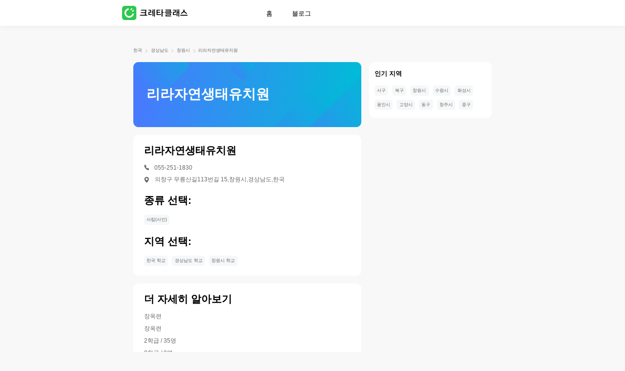

--- FILE ---
content_type: text/html; charset=utf-8
request_url: https://www.cretaclass.com/ko-kr/school/%EB%A6%AC%EB%9D%BC%EC%9E%90%EC%97%B0%EC%83%9D%ED%83%9C%EC%9C%A0%EC%B9%98%EC%9B%90
body_size: 4398
content:
<!doctype html><html lang="ko-KR" data-reactroot=""><head><title>리라자연생태유치원 - 창원시, 경상남도 - contacts, profile and courses</title><meta charSet="utf-8"/><meta http-equiv="X-UA-Compatible" content="IE=Edge, chrome=1"/><meta http-equiv="progma" content="no-cache"/><meta http-equiv="cache-control" content="no-cache"/><meta http-equiv="expires" content="0"/><meta name="format-detection" content="telephone=no"/><meta name="facebook-domain-verification" content="aqqpm4v51fwp3m8hsy1kgc8og9f3pb"/><meta name="google-site-verification" content="_3AgItnonvYp8Ca212qMQ-Led5jzwhrRyw0rXWD2U4Q"/><meta name="viewport" content="width=device-width, initial-scale=1.0, maximum-scale=1.0, user-scalable=no, viewport-fit=cover"/><meta http-equiv="content-type" content="text/html;charset=utf-8"/><meta data-hid="og:title" property="og:title" content="리라자연생태유치원 - 창원시, 경상남도 - contacts, profile and courses"/><meta name="keywords" content="리라자연생태유치원, 창원시, 경상남도 - contact details, profile and courses offered by 리라자연생태유치원"/><meta data-hid="og:keywords" property="og:keywords" content="리라자연생태유치원, 창원시, 경상남도 - contact details, profile and courses offered by 리라자연생태유치원"/><meta name="description" content="Details of 리라자연생태유치원, 창원시, 경상남도, along with contact details, profile and courses provided by the school"/><meta data-hid="og:description" property="og:description" content="Details of 리라자연생태유치원, 창원시, 경상남도, along with contact details, profile and courses provided by the school"/><meta name="apple-mobile-web-app-capable" content="yes"/><meta name="apple-mobile-web-app-status-bar-style" content="black"/><meta name="apple-mobile-web-app-title" content="Creta Class"/><meta data-hid="theme-color" name="theme-color" content="#ffffff"/><meta data-hid="og:type" name="og:type" property="og:type" content="website"/><meta data-hid="og:site_name" name="og:site_name" property="og:site_name" content="Creta Class - Math Class for kids 3-8"/><meta data-hid="og:image" name="og:image" property="og:image" content="https://conan-online.cretacontent.com/conan-oss-resource/ygh2hwh6e.png"/><meta data-hid="og:image:width" name="og:image:width" property="og:image:width" content="512"/><meta data-hid="og:image:height" name="og:image:height" property="og:image:height" content="512"/><meta data-hid="og:image:type" name="og:image:type" property="og:image:type" content="image/png"/><meta data-hid="i18n-og" property="og:locale" content="ko-KR"/><meta name="mobile-agent" content="format=xhtml;url=https://www.cretaclass.com/ko-kr/"/><base href="/ko-kr/"/><link rel="preload" href="https://conan-online.cretacontent.com/conan-oss-resource/610ifzki8.png" as="image"/><link rel="preload" href="https://conan-online.cretacontent.com/conan-oss-resource/b4okx9r6t.png" as="image"/><link rel="icon" type="image/x-icon" href="https://conan-online.cretacontent.com/conan-oss-resource/luupkvxql.ico"/><link data-hid="shortcut-icon" rel="shortcut icon" href="https://conan-online.cretacontent.com/conan-oss-resource/mdzq4kbcy.png"/><link data-hid="apple-touch-icon" rel="apple-touch-icon" href="https://conan-online.cretacontent.com/conan-oss-resource/ygh2hwh6e.png" sizes="512x512"/><link rel="canonical" href="https://www.cretaclass.com/ko-kr/school/%EB%A6%AC%EB%9D%BC%EC%9E%90%EC%97%B0%EC%83%9D%ED%83%9C%EC%9C%A0%EC%B9%98%EC%9B%90"/><script type="text/javascript">window.__QUERY__={};window.__QUERY_KEYS__=[];for(var query=window.location.search,list=(query=query.length?query.slice(1):query).split("&"),len=list.length,i=0;i<len;i++){var parts=list[i].split("=");window.__QUERY__[parts[0]]=parts[1];window.__QUERY_KEYS__.push(parts[0])}</script><script type="text/javascript">window.__VISITOR__={send:function(e){var n,o,t,i,s,d=/ipad|iphone|moto|sm|ucweb|android/i.test(window.navigator.userAgent)?1:0,a=(a="YFD_U",(document?(a=document.cookie.match(new RegExp("(?:^| )"+encodeURIComponent(a)+"=([^;]+)")))&&decodeURIComponent(a[1]):"")||(new Date).getTime()+"-"+Math.random().toString().substr(-5)),c=(c="YFD_U",void 0===(n=a)&&(n=1),void 0===(o=365)&&(o=0),void 0===t&&(t="/"),void 0===i&&(i=""),void 0===s&&(s=!1),document&&(document.cookie=encodeURIComponent(c)+"="+encodeURIComponent(String(n))+(o?"":"; expires="+new Date(+new Date+864e5*(void 0!==o?o:1)).toUTCString())+"; path="+t+"; domain="+(i||document.domain.split(".").slice(-2).join("."))+(s?"; secure":"")),new XMLHttpRequest);c.open("GET","https://cretaclass-fe-sg.ap-southeast-1.log.aliyuncs.com/logstores/cretaclass-fe-online/track?APIVersion=0.6.0&sdkVersion=2.0.2&project=conan-overseas-ssr&event_desc=&event_type=success&event="+e+"&YFD_U="+a+"&ua="+window.navigator.userAgent+"&channeltype="+(window.__QUERY__.channeltype||"unset")+"&web_keyfrom="+window.__QUERY__.web_keyfrom+"&pageName="+window.location.pathname+"&mobile="+d,!0),c.send(null)},start:function(){this.send("OVERSEAS_WEBSITE_STRAT")},end:function(){this.send("OVERSEAS_WEBSITE_END")}},new RegExp("^/(ko-kr|conan-overseas-website)/?$").test(window.location.pathname)&&true&&window.__VISITOR__.start()</script><script type="application/ld+json">{
        "@context": "https://schema.org",
        "@type": "Organization",
        "url": "https://www.cretaclass.com/ko-kr/",
        "logo": "https://static-nginx-online.cretacontent.com/h5/zebra-overseas-official-website/img/logo-ko-kr.a29c028.png"
      }</script><script type="text/javascript">function xhrRequest(url) {
        var xhr = new XMLHttpRequest()
        xhr.open('GET', url)
        xhr.withCredentials = true
        xhr.onreadystatechange = function () {
          if (xhr.readyState === 4) {
            if (xhr.status === 200) {
              window.sessionStorage.setItem('PROMOTION_OVERSEAS_OFFICIAL_CPTRACE_DATA', xhr.responseText)
            } else {
              window.__VISITOR__.send('INDAI_WEBSITE_SEM_INIT_ERROR')
            }
          }
        }
        xhr.send()
      }
      if (/^\/ko-kr\/?/.test(window.location.pathname)) {
        var curKeyFrom = window.__QUERY__.web_keyfrom
        if (curKeyFrom && curKeyFrom.indexOf('tg-waibu-') > -1) {
          window.__VISITOR__.send('INDAI_WEBSITE_SEM_INIT')
          xhrRequest('https://conan-india.cretaclass.com/conan-promotion-flow/api/official/flow/config?platform=21&keyFrom=' + curKeyFrom)
        }
      }</script><script type="text/javascript">var ss = window.sessionStorage
      var wq = window.__QUERY__
      var sk = 'SESSION_QUERY'
      var o = ss.getItem(sk)
      o = o ? JSON.parse(o) : {}
      for (var i = 0, l = window.__QUERY_KEYS__.length; i < l;i++) {
        var k = window.__QUERY_KEYS__[i]
        o[k]=wq[k]
      }
      ss.setItem(sk,JSON.stringify(o))</script><link rel="stylesheet" href="https://conan-online.cretacontent.com/conan-overseas-ssr/public/css/common.b1138d90.css"><link rel="stylesheet" href="https://conan-online.cretacontent.com/conan-overseas-ssr/public/css/website/school-detail/index.31370c3b.css"></head><body><div id="app"><main class="main "><ul class="navbar"><li><a href="https://www.cretaclass.com/ko-kr/school/한국-학교" aria-label="한국" title="한국">한국</a><span class="devide"></span></li><li><a href="https://www.cretaclass.com/ko-kr/school/경상남도-학교" aria-label="경상남도" title="경상남도">경상남도</a><span class="devide"></span></li><li><a href="https://www.cretaclass.com/ko-kr/school/창원시-학교" aria-label="창원시" title="창원시">창원시</a><span class="devide"></span></li><li><a href="https://www.cretaclass.com/ko-kr/school/리라자연생태유치원" aria-label="리라자연생태유치원" title="리라자연생태유치원">리라자연생태유치원</a></li></ul><div class="schooldetail"><div class="schooldetailleft"><div class="source-banner-wrapper"></div><div class="schooldetailhead" style="background:linear-gradient(94.67deg, #4A78FF 0%, #00BCD6 100%)"><h2 style="background-image:url(https://conan-online.cretacontent.com/conan-oss-resource/b4okx9r6t.png)">리라자연생태유치원</h2></div><div class="schooldetailwrapper"><h3 class="title">리라자연생태유치원</h3><div class="schooldetailitem"><img src="https://conan-online.cretacontent.com/conan-oss-resource/as9owza3q.png"/>055-251-1830</div><div class="schooldetailitem address"><img src="https://conan-online.cretacontent.com/conan-oss-resource/4dnf8fbyq.png"/>의창구 무릉산길113번길 15,창원시,경상남도,한국</div><div class="schooldetailtypes"><h3 class="title">종류 선택:</h3><div><a class="tag" href="https://www.cretaclass.com/ko-kr/school/창원시-학교/사립(사인)">사립(사인)</a></div></div><div class="schooldetailtypes"><h3 class="title">지역 선택:</h3><div><a class="tag" href="https://www.cretaclass.com/ko-kr/school/한국-학교">한국 학교</a><a class="tag" href="https://www.cretaclass.com/ko-kr/school/경상남도-학교">경상남도 학교</a><a class="tag" href="https://www.cretaclass.com/ko-kr/school/창원시-학교">창원시 학교</a></div></div></div><div class="schooldetailwrapper"><h3 class="title">더 자세히 알아보기</h3><div><p class="schooldetailitem">장옥련</p><p class="schooldetailitem">장옥련</p><p class="schooldetailitem">2학급 / 35명</p><p class="schooldetailitem">0학급 / 0명</p><p class="schooldetailitem">2000-04-27</p><p class="schooldetailitem">09시00분 ~ 17시40분</p><p class="schooldetailitem">0학급 / 0명</p><p class="schooldetailitem">055-251-1830</p><p class="schooldetailitem">2학급 / 26명</p><p class="schooldetailitem">2학급 / 28명</p><p class="schooldetailitem">경상남도교육청 / 창원교육지원청</p></div></div></div><div class="pcaside" style="min-height:0px"><aside class="static"><div></div><div class="pcaside-child"><div class="schoolhotcity schooldetailtypes"><h3 class="title">인기 지역</h3><div><a class="tag" href="https://www.cretaclass.com/ko-kr/school/서구-학교/전부">서구</a><a class="tag" href="https://www.cretaclass.com/ko-kr/school/북구-학교/전부">북구</a><a class="tag" href="https://www.cretaclass.com/ko-kr/school/창원시-학교/전부">창원시</a><a class="tag" href="https://www.cretaclass.com/ko-kr/school/수원시-학교/전부">수원시</a><a class="tag" href="https://www.cretaclass.com/ko-kr/school/화성시-학교/전부">화성시</a><a class="tag" href="https://www.cretaclass.com/ko-kr/school/용인시-학교/전부">용인시</a><a class="tag" href="https://www.cretaclass.com/ko-kr/school/고양시-학교/전부">고양시</a><a class="tag" href="https://www.cretaclass.com/ko-kr/school/동구-학교/전부">동구</a><a class="tag" href="https://www.cretaclass.com/ko-kr/school/청주시-학교/전부">청주시</a><a class="tag" href="https://www.cretaclass.com/ko-kr/school/중구-학교/전부">중구</a></div></div></div></aside></div></div></main></div><script type="text/javascript" src="https://conan-online.cretacontent.com/conan-overseas-ssr/react-lib.1.0.0.js"></script><script type="text/javascript">var FROG_CHAR="0123456789";window.$intersectionInstance||(window.$intersectionInstance=new IntersectionObserver(function(n){var n=n[0],e=n.target;0<n.intersectionRatio&&(e.ctx.$frog("home_scroll",{position:FROG_CHAR.charAt(e.index)}),window.$intersectionInstance.unobserve(e),e.ctx=void 0,e.index=void 0)},{threshold:[0,.5]})),window.$intersectionFrog=function(n,e,t){n.index=e,n.ctx=t,window.$intersectionInstance.observe(n)}</script><script type="text/javascript" src="https://www.googletagmanager.com/gtag/js?id=G-C7ETD2FEP0" async="" defer=""></script><script type="text/javascript" src="https://www.googletagmanager.com/gtag/js?id=G-2E6B235NKK&amp;l=dataLayer&amp;cx=c" async="" defer=""></script><script type="text/javascript">window.dataLayer = window.dataLayer || [];function gtag(){dataLayer.push(arguments);};gtag('js', new Date());gtag('config', 'G-2E6B235NKK');gtag('config', 'G-C7ETD2FEP0');</script><script> window.__INITIAL_STATE__= {"csrf":"bfQjGjK0-78PYHx0vPLRorVsEkozs1sOdKcg","data":{"imageUrl":"https:\u002F\u002Fconan-online.cretacontent.com\u002Fconan-oss-resource\u002Fi8r5va1mp.png","name":"리라자연생태유치원","address":"의창구 무릉산길113번길 15,창원시,경상남도,한국","phone":"055-251-1830","website":"","features":["사립(사인)"],"country":"한국","state":"경상남도","city":"창원시","hotCities":["서구","북구","창원시","수원시","화성시","용인시","고양시","동구","청주시","중구"],"extendInfo":["장옥련","장옥련","2학급 \u002F 35명","0학급 \u002F 0명","2000-04-27","09시00분 ~ 17시40분","0학급 \u002F 0명","055-251-1830","2학급 \u002F 26명","2학급 \u002F 28명","경상남도교육청 \u002F 창원교육지원청"],"backgroundColor":1},"mobile":false};</script><script type="text/javascript" src="https://conan-online.cretacontent.com/conan-overseas-ssr/public/js/runtime.ae94bd94.js"></script><script type="text/javascript" src="https://conan-online.cretacontent.com/conan-overseas-ssr/public/js/chunk/common.7528f6fd.js"></script><script type="text/javascript" src="https://conan-online.cretacontent.com/conan-overseas-ssr/public/js/chunk/website/school-detail/index.00df307a.js"></script></body></html>

--- FILE ---
content_type: text/css
request_url: https://conan-online.cretacontent.com/conan-overseas-ssr/public/css/website/school-detail/index.31370c3b.css
body_size: 667
content:
.schooldetail{display:-webkit-box;display:-webkit-flex;display:flex;-webkit-box-orient:horizontal;-webkit-box-direction:normal;-webkit-flex-direction:row;flex-direction:row;-webkit-box-pack:justify;-webkit-justify-content:space-between;justify-content:space-between;padding-bottom:5.20833vw}.schooldetail .schooldetailleft{-webkit-box-flex:1;-webkit-flex:1;flex:1;margin-right:1.25vw}.schooldetail .schooldetailleft .schooldetailhead{width:100%;height:10.41667vw;border-radius:.83333vw;overflow:hidden}.schooldetail .schooldetailleft .schooldetailhead h2{height:100%;background-size:36.45833vw 10.41667vw;margin:0;font-size:2.1875vw;line-height:1.5;font-weight:700;color:#fff;padding:0 2.08333vw;display:-webkit-box;display:-webkit-flex;display:flex;-webkit-box-align:center;-webkit-align-items:center;align-items:center}.schooldetailwrapper{background-color:#fff;padding:1.5625vw 1.66667vw;border-radius:.83333vw;margin-top:1.25vw}.schooldetailwrapper .schooldetailitem{color:rgba(0,0,0,.6);font-size:.9375vw;line-height:1.04167vw;margin-top:.83333vw;display:-webkit-box;display:-webkit-flex;display:flex;-webkit-box-orient:horizontal;-webkit-box-direction:normal;-webkit-flex-direction:row;flex-direction:row}.schooldetailwrapper .schooldetailitem img{width:.83333vw;height:.83333vw;margin-right:.83333vw}.schooldetailwrapper .schooldetailitem a{font-size:.9375vw;line-height:1.04167vw;color:rgba(0,0,0,.6);font-weight:500}.schooldetailwrapper .schooldetailitem a:hover{color:#0c6}.schooldetailwrapper .schooldetailitem.address img{width:1.25vw;height:1.25vw;margin-right:.52083vw;-webkit-transform:translateX(-.20833vw) translateY(-.10417vw);transform:translateX(-.20833vw) translateY(-.10417vw)}.schooldetailtypes{margin-top:1.66667vw}.schooldetailtypes>div{display:-webkit-box;display:-webkit-flex;display:flex;-webkit-box-orient:horizontal;-webkit-box-direction:normal;-webkit-flex-direction:row;flex-direction:row;-webkit-flex-wrap:wrap;flex-wrap:wrap;margin-left:-.625vw;margin-top:-.625vw}.schoolhotcity{background-color:#fff;border-radius:.83333vw;padding:1.25vw .83333vw;margin-top:0}.schoolhotcity>h3{font-size:1.04167vw;line-height:1.25vw}.schoolhotcity>div{width:100%;display:-webkit-box;display:-webkit-flex;display:flex;-webkit-box-orient:horizontal;-webkit-box-direction:normal;-webkit-flex-direction:row;flex-direction:row;-webkit-flex-wrap:wrap;flex-wrap:wrap;margin-left:-.625vw;margin-top:-.625vw}.mobileschoolhotcity{display:none}.title{width:100%;font-size:1.66667vw;line-height:1.97917vw;font-weight:700;margin:0 0 1.25vw}.tag{height:1.66667vw;padding:.3125vw .41667vw;color:rgba(0,0,0,.6);background-color:#f6f7f8;font-size:.72917vw;margin-left:.625vw;margin-top:.625vw}.map-iframe,.tag{border-radius:.41667vw}.map-iframe{width:33.125vw;height:24.84375vw;margin-top:1.66667vw;overflow:hidden}@media screen and (max-width:768px){.schooldetail{display:block}.schooldetail .schooldetailleft{margin-right:0}.schooldetail .schooldetailleft .schooldetailhead{height:26.13333vw;border-radius:4.26667vw}.schooldetail .schooldetailleft .schooldetailhead h2{background-size:91.46667vw 26.13333vw;font-size:5.33333vw;line-height:1.5;padding:5.33333vw}.schooldetail .schooldetailwrapper{padding:6.4vw 4.26667vw;border-radius:4.26667vw;margin-top:4.26667vw}.schooldetail .schooldetailwrapper .schooldetailitem{font-size:3.73333vw;line-height:4.53333vw;margin-top:2.13333vw}.schooldetail .schooldetailwrapper .schooldetailitem img{width:2.66667vw;height:2.66667vw;margin-right:2.13333vw;-webkit-transform:translateY(.53333vw);transform:translateY(.53333vw)}.schooldetail .schooldetailwrapper .schooldetailitem a{font-size:3.73333vw;line-height:4.53333vw}.schooldetail .schooldetailwrapper .schooldetailitem.address img{width:3.73333vw;height:3.73333vw;margin-right:1.6vw}.schooldetailtypes{margin-top:6.4vw}.schooldetailtypes>div{margin-left:-3.2vw;margin-top:-3.2vw}.schoolhotcity{border-radius:4.26667vw;padding:6.4vw 4.26667vw;width:100%;margin-top:4.26667vw}.schoolhotcity>h3{font-size:4.8vw;line-height:1.5}.schoolhotcity>div{width:100%;display:-webkit-box;display:-webkit-flex;display:flex;-webkit-box-orient:horizontal;-webkit-box-direction:normal;-webkit-flex-direction:row;flex-direction:row;-webkit-flex-wrap:wrap;flex-wrap:wrap;margin-left:-3.2vw;margin-top:-3.2vw}.mobileschoolhotcity{display:block}.title{width:100%;font-size:4.26667vw;line-height:1.5;margin-bottom:4.26667vw}.tag{height:8.53333vw;padding:1.6vw 2.13333vw;color:rgba(0,0,0,.6);background-color:#f6f7f8;font-size:3.73333vw;margin-left:3.2vw;margin-top:3.2vw}.map-iframe,.tag{border-radius:2.13333vw}.map-iframe{width:82.93333vw;height:62.13333vw;margin-top:6.4vw;overflow:hidden}}

--- FILE ---
content_type: application/javascript
request_url: https://conan-online.cretacontent.com/conan-overseas-ssr/public/js/chunk/website/school-detail/index.00df307a.js
body_size: 22268
content:
(window.webpackJsonp=window.webpackJsonp||[]).push([["website/school-detail/index"],{"./app/web/component/common/Dialog/index.jsx":function(e,o,t){"use strict";(function(e){var n,a=t("react"),r=t.n(a);t("./app/web/component/common/Dialog/index.less");(n="undefined"!=typeof reactHotLoaderGlobal?reactHotLoaderGlobal.enterModule:void 0)&&n(e);var s="undefined"!=typeof reactHotLoaderGlobal?reactHotLoaderGlobal.default.signature:function(e){return e},c=function(e){var o=e.children,t=e.onClose,n=e.visible,s=void 0!==n&&n,c=e.position,i=void 0===c?"center":c;return Object(a.useEffect)((function(){s?(document.body.style.height="100vh",document.body.style.overflow="hidden"):(document.body.style.height="auto",document.body.style.overflow="auto")}),[s]),r.a.createElement("div",{className:s?"dialog show":"dialog"},r.a.createElement("div",{className:"dialogbg"}),r.a.createElement("div",{className:"dialogcontainer "+i,onClick:t},r.a.createElement("div",{className:"dialoginner",onClick:function(e){return e.stopPropagation()}},o)))};s(c,"useEffect{}");var i,l,u=c;o.a=u,(i="undefined"!=typeof reactHotLoaderGlobal?reactHotLoaderGlobal.default:void 0)&&(i.register(c,"Dialog","/home/jenkins/agent/workspace/conan-overseas-ssr/app/web/component/common/Dialog/index.jsx"),i.register(u,"default","/home/jenkins/agent/workspace/conan-overseas-ssr/app/web/component/common/Dialog/index.jsx")),(l="undefined"!=typeof reactHotLoaderGlobal?reactHotLoaderGlobal.leaveModule:void 0)&&l(e)}).call(this,t("./node_modules/webpack/buildin/harmony-module.js")(e))},"./app/web/component/common/cookie.util.js":function(e,o,t){"use strict";(function(e){t.d(o,"a",(function(){return s})),t.d(o,"b",(function(){return c}));var n;t("./node_modules/core-js/modules/es.regexp.exec.js"),t("./node_modules/core-js/modules/es.string.match.js"),t("./node_modules/core-js/modules/es.regexp.constructor.js"),t("./node_modules/core-js/modules/es.regexp.sticky.js"),t("./node_modules/core-js/modules/es.regexp.to-string.js"),t("./node_modules/core-js/modules/es.array.join.js"),t("./node_modules/core-js/modules/es.array.slice.js"),t("./node_modules/core-js/modules/es.string.split.js");(n="undefined"!=typeof reactHotLoaderGlobal?reactHotLoaderGlobal.enterModule:void 0)&&n(e);"undefined"!=typeof reactHotLoaderGlobal&&reactHotLoaderGlobal.default.signature;var a,r,s=function(e){if(document){var o=document.cookie.match(new RegExp("(?:^| )"+encodeURIComponent(e)+"=([^;]+)"));return o&&decodeURIComponent(o[1])}return""},c=function(e,o,t,n,a,r){void 0===o&&(o=1),void 0===t&&(t=0),void 0===n&&(n="/"),void 0===a&&(a=""),void 0===r&&(r=!1),document&&(document.cookie=encodeURIComponent(e)+"="+encodeURIComponent(String(o))+(t?"":"; expires="+new Date(+new Date+864e5*(void 0!==t?t:1)).toUTCString())+"; path="+n+"; domain="+(a||document.domain.split(".").slice(-2).join("."))+(r?"; secure":""))},i=function(e,o,t,n){c(e,"",0,o,t,n)};(a="undefined"!=typeof reactHotLoaderGlobal?reactHotLoaderGlobal.default:void 0)&&(a.register(s,"getCookie","/home/jenkins/agent/workspace/conan-overseas-ssr/app/web/component/common/cookie.util.js"),a.register(c,"setCookie","/home/jenkins/agent/workspace/conan-overseas-ssr/app/web/component/common/cookie.util.js"),a.register(i,"removeCookie","/home/jenkins/agent/workspace/conan-overseas-ssr/app/web/component/common/cookie.util.js")),(r="undefined"!=typeof reactHotLoaderGlobal?reactHotLoaderGlobal.leaveModule:void 0)&&r(e)}).call(this,t("./node_modules/webpack/buildin/harmony-module.js")(e))},"./app/web/component/common/query.util.js":function(e,o,t){"use strict";(function(e){var n;t("./node_modules/core-js/modules/es.array.join.js"),t("./node_modules/core-js/modules/es.array.map.js"),t("./node_modules/core-js/modules/es.object.keys.js"),t("./node_modules/core-js/modules/es.regexp.exec.js"),t("./node_modules/core-js/modules/es.string.search.js"),t("./node_modules/core-js/modules/es.string.replace.js"),t("./node_modules/core-js/modules/es.string.trim.js"),t("./node_modules/core-js/modules/es.array.for-each.js"),t("./node_modules/core-js/modules/es.object.to-string.js"),t("./node_modules/core-js/modules/web.dom-collections.for-each.js"),t("./node_modules/core-js/modules/es.string.split.js"),t("./node_modules/core-js/modules/es.array.includes.js"),t("./node_modules/core-js/modules/es.string.includes.js");(n="undefined"!=typeof reactHotLoaderGlobal?reactHotLoaderGlobal.enterModule:void 0)&&n(e);"undefined"!=typeof reactHotLoaderGlobal&&reactHotLoaderGlobal.default.signature;function a(e){return Object.keys(e).map((function(o){return o+"="+encodeURIComponent(e[o])})).join("&")}var r,s,c={parse:function(e){e=e||window.location.search;var o={};return e&&(e=e.trim().replace(/^\?/,"")).split("&").forEach((function(e){var t=e.split("=");o[t[0]]&&"hideNavigation"===t[0]?console.log("hideNavigation>>>"):o[t[0]]=t[1]?decodeURIComponent(t[1]):null})),o},toSearch:a,addSearchParams:function(e,o){void 0===e&&(e="");var t=e.includes("?")?"&":"?";return""+e+t+a(o)}};o.a=c,(r="undefined"!=typeof reactHotLoaderGlobal?reactHotLoaderGlobal.default:void 0)&&(r.register(a,"toSearch","/home/jenkins/agent/workspace/conan-overseas-ssr/app/web/component/common/query.util.js"),r.register(c,"default","/home/jenkins/agent/workspace/conan-overseas-ssr/app/web/component/common/query.util.js")),(s="undefined"!=typeof reactHotLoaderGlobal?reactHotLoaderGlobal.leaveModule:void 0)&&s(e)}).call(this,t("./node_modules/webpack/buildin/harmony-module.js")(e))},"./app/web/component/website/PageLayout.jsx":function(e,o,t){"use strict";(function(e){t("./node_modules/core-js/modules/es.symbol.js"),t("./node_modules/core-js/modules/es.symbol.description.js"),t("./node_modules/core-js/modules/es.array.map.js");var n,a=t("react");t("./app/web/component/website/global.css");(n="undefined"!=typeof reactHotLoaderGlobal?reactHotLoaderGlobal.enterModule:void 0)&&n(e);var r="undefined"!=typeof reactHotLoaderGlobal?reactHotLoaderGlobal.default.signature:function(e){return e},s={title:"Creta Class - Math Class for kids 3-8",keywords:"preschool kids homeschool learning math apps,kindergarten toddlers free math games,123 abcmouse ixl todo math",description:"Creta Class is an education application designed for kids ages 3-8，which stimulate kids’s interest in math and shape thinking ability, all while bringing them life-long benefits.",base:""},c=[],i=function(e){var o=e.children,n=(e.title,e.keywords,e.description,e.base,e.preloads,e.links,e.scripts,e.canonical,t("./app/web/hooks/website/useYfdFrog.js").default);return Object(a.useEffect)(r((function(){n("enter")}),"useYfdFrog{}",(function(){return[n]})),[]),o};r(i,"useEffect{}");var l,u,d=i;o.a=d,(l="undefined"!=typeof reactHotLoaderGlobal?reactHotLoaderGlobal.default:void 0)&&(l.register(s,"DefaultProps","/home/jenkins/agent/workspace/conan-overseas-ssr/app/web/component/website/PageLayout.jsx"),l.register(c,"Scripts","/home/jenkins/agent/workspace/conan-overseas-ssr/app/web/component/website/PageLayout.jsx"),l.register(i,"PageLayout","/home/jenkins/agent/workspace/conan-overseas-ssr/app/web/component/website/PageLayout.jsx"),l.register(d,"default","/home/jenkins/agent/workspace/conan-overseas-ssr/app/web/component/website/PageLayout.jsx")),(u="undefined"!=typeof reactHotLoaderGlobal?reactHotLoaderGlobal.leaveModule:void 0)&&u(e)}).call(this,t("./node_modules/webpack/buildin/harmony-module.js")(e))},"./app/web/component/website/PageWrapper.jsx":function(e,o,t){"use strict";(function(e){t("./node_modules/core-js/modules/es.symbol.js"),t("./node_modules/core-js/modules/es.symbol.description.js");var n,a=t("react"),r=t.n(a),s=t("./app/web/component/website/PageLayout.jsx"),c=t("./app/web/component/website/common/ko-kr/Header/index.jsx"),i=t("./app/web/component/website/common/ko-kr/mobile/MobileHeader/index.jsx"),l=t("./app/web/component/website/common/Content.jsx"),u=t("./app/web/component/website/common/ko-kr/Footer/index.jsx"),d=t("./app/web/component/website/common/ko-kr/mobile/MobileFooter/index.jsx"),p=t("./app/web/hooks/website/useWebTrack.js"),b=t("./app/web/hooks/website/useMobile.hook.js");(n="undefined"!=typeof reactHotLoaderGlobal?reactHotLoaderGlobal.enterModule:void 0)&&n(e);var m="undefined"!=typeof reactHotLoaderGlobal?reactHotLoaderGlobal.default.signature:function(e){return e},f=function(e){var o=e.children,t=e.title,n=e.keywords,f=e.description,w=e.headActiveTab,g=e.canonical,j=e.base,v=e.fullwidth,k=e.preloads,h=e.links,y=e.scripts,L=Object(b.a)()[0];return Object(a.useEffect)(m((function(){Object(p.b)()}),"useWebtrackSendFMP{}",(function(){return[p.b]})),[]),r.a.createElement(s.a,{title:t,keywords:n,description:f,base:j,preloads:k,links:h,scripts:y,canonical:g},void 0===L?null:L?r.a.createElement(i.a,null):r.a.createElement(c.a,{headActiveTab:w}),r.a.createElement(l.a,{fullwidth:v},o),void 0===L?null:L?r.a.createElement(d.a,null):r.a.createElement(u.a,null))};m(f,"useMobileHook{[isMobile]}\nuseEffect{}",(function(){return[b.a]}));var w,g,j=f;o.a=j,(w="undefined"!=typeof reactHotLoaderGlobal?reactHotLoaderGlobal.default:void 0)&&(w.register(f,"PageWrapper","/home/jenkins/agent/workspace/conan-overseas-ssr/app/web/component/website/PageWrapper.jsx"),w.register(j,"default","/home/jenkins/agent/workspace/conan-overseas-ssr/app/web/component/website/PageWrapper.jsx")),(g="undefined"!=typeof reactHotLoaderGlobal?reactHotLoaderGlobal.leaveModule:void 0)&&g(e)}).call(this,t("./node_modules/webpack/buildin/harmony-module.js")(e))},"./app/web/component/website/RetainCapitalWrapper.jsx":function(e,o,t){"use strict";(function(e){t.d(o,"a",(function(){return v})),t.d(o,"d",(function(){return y})),t.d(o,"c",(function(){return L})),t.d(o,"b",(function(){return _}));var n,a=t("./node_modules/@babel/runtime/helpers/asyncToGenerator.js"),r=t.n(a),s=t("./node_modules/@babel/runtime/regenerator/index.js"),c=t.n(s),i=(t("./node_modules/core-js/modules/es.json.stringify.js"),t("./node_modules/core-js/modules/es.array.find.js"),t("./node_modules/core-js/modules/es.object.to-string.js"),t("./node_modules/core-js/modules/es.array.join.js"),t("./node_modules/core-js/modules/es.array.index-of.js"),t("./node_modules/core-js/modules/es.promise.js"),t("react")),l=t.n(i),u=(t("./app/web/component/website/common/PhoneDialog.jsx"),t("./app/web/hooks/website/useWebkeyfrom.js")),d=t("./app/web/hooks/website/useQueryOrigin.js"),p=t("./app/web/hooks/website/useAxios.js"),b=t("./app/web/hooks/website/useMobile.hook.js"),m=t("./app/web/hooks/website/useGaFrog.js"),f=t("./app/web/component/website/common/SuccessDialog.jsx"),w=t("./app/web/hooks/website/useCpTrace.js");(n="undefined"!=typeof reactHotLoaderGlobal?reactHotLoaderGlobal.enterModule:void 0)&&n(e);var g="undefined"!=typeof reactHotLoaderGlobal?reactHotLoaderGlobal.default.signature:function(e){return e},j={P:"pc",M:"mobile"},v={CONTACT_US:"website_home",MATH_DOWNLOAD:"website_math_download",TRY_BUTTON:"website_try_button",HOME_BANNER:"website_banner_phone",SIDE_FLOAT:"website_sidefloat",AUTO_POPUP:"website_popup",PAGE_BANNER:"website_click_banner"},k=[v.TRY_BUTTON,v.HOME_BANNER,v.SIDE_FLOAT,v.AUTO_POPUP,v.PAGE_BANNER],h=Object(i.createContext)({open:null,send:null,openSuccessDialog:!1,sourceConfigMap:{},linkSceneConfigList:[]}),y=function(){return Object(i.useContext)(h)};g(y,"useContext{}");var L=function(e){var o=Object(d.default)().channeltype;return e+"_"+(void 0===o?"unset":o)+"_"+(window.innerWidth<=768?j.M:j.P)};g(L,"useQueryOrigin{{ channeltype = 'unset' }}",(function(){return[d.default]}));var H=function(e){return"retain_"+e},G=function(e){var o=window.localStorage.getItem(H(e));return o?JSON.parse(o):{}};g(G,"useLocalStorageKey{}",(function(){return[H]}));var E=function(e,o,t){return window.localStorage.setItem(H(e),JSON.stringify({phone:o,email:t,time:(new Date).getTime()}))};g(E,"useLocalStorageKey{}",(function(){return[H]}));var O=function(){Object(w.a)()&&Object(d.default)().tgfree&&Object(w.c)("TRY_FOR_FREE_BUTTON_CLICK")};g(O,"useIsTraceFromCp{}\nuseQueryOrigin{}\nuseTraceFormBack{}",(function(){return[w.a,d.default,w.c]}));var _=function(){Object(w.a)()&&Object(d.default)().tgfree&&Object(w.c)("LEAD_CONFIRM_BUTTON_CLICK")};g(_,"useIsTraceFromCp{}\nuseQueryOrigin{}\nuseTraceFormBack{}",(function(){return[w.a,d.default,w.c]}));var C=function(e){var o=e.children,t=Object(i.useRef)(null),n=Object(i.useRef)(null),a=Object(i.useRef)(null),s=Object(i.useRef)(null),w=Object(b.a)()[0],j=Object(i.useState)([]),v=j[0],y=j[1],H=Object(i.useState)({}),C=H[0],x=H[1],S=Object(i.useState)({linkScene:"",pipeLinkScene:"",keyFrom:"",backgroundImage:"",emailShow:!1,buyCourse:!1,initValue:{phone:"",email:""}}),M=S[0],P=S[1],R=Object(i.useCallback)(r()(g(c.a.mark((function e(){var o,t;return c.a.wrap((function(e){for(;;)switch(e.prev=e.next){case 0:return e.prev=0,e.next=3,Object(p.a)("get","/common/india-config/user_profile_config");case 3:o=e.sent,t=o.data,y(null==t?void 0:t.configs),e.next=11;break;case 8:e.prev=8,e.t0=e.catch(0),console.log("--- requestLinkSceneConfigList ---",e.t0);case 11:case"end":return e.stop()}}),e,null,[[0,8]])})),"useAxios{}",(function(){return[p.a]}))),[]),T=Object(i.useCallback)(r()(g(c.a.mark((function e(){var o,t;return c.a.wrap((function(e){for(;;)switch(e.prev=e.next){case 0:return e.prev=0,e.next=3,Object(p.a)("get","/common/india-config/website_source_config");case 3:o=e.sent,t=o.data,x(void 0===t?{}:t),e.next=12;break;case 9:e.prev=9,e.t0=e.catch(0),console.log("--- requestSourceConfigMap ---",e.t0);case 12:case"end":return e.stop()}}),e,null,[[0,9]])})),"useAxios{}",(function(){return[p.a]}))),[]),N=Object(i.useCallback)(function(){var e=r()(g(c.a.mark((function e(o){var t,r,s,i,l,d,p,b;return c.a.wrap((function(e){for(;;)switch(e.prev=e.next){case 0:return t=v.find((function(e){return e.linkScene===o}))||{},r=t.backgroundImage,s=t.backgroundImagePC,i=t.emailShow,l=L(o),d=Object(u.a)(),p=d.web_keyfrom,b=[p,l,Object(m.getPageMode)()].join("-"),P({linkScene:o,pipeLinkScene:l,keyFrom:b,backgroundImage:w?r:s,emailShow:!!i,buyCourse:k.indexOf(o)>-1,initValue:G(o)}),O(),e.next=8,new Promise((function(e,o){n.current=e,a.current=o}));case 8:case"end":return e.stop()}}),e)})),"usePipeLinkScene{pipeLinkScene}\nuseWebkeyfrom{{ web_keyfrom }}\nuseLocalStorage{}\nuseCpTraceRetainActionBack{}",(function(){return[L,u.a,G,O]})));return function(o){return e.apply(this,arguments)}}(),[w,v]),I=Object(i.useCallback)(g((function(e){if(w){var o=Object(u.a)().web_keyfrom,n=Object(d.default)().channeltype,a=[o,L(e),Object(m.getPageMode)()].join("-");window.location.href="https://conan.cretaclass.com/h5/conan-web-india-vite/userLink/userLink.html?linkScene="+e+"&success=true&channeltype="+n+"&web_keyfrom="+a}else{var r;null==(r=t.current)||r.open()}}),"useWebkeyfrom{{ web_keyfrom }}\nuseQueryOrigin{{ channeltype }}\nusePipeLinkScene{pipeLinkScene}",(function(){return[u.a,d.default,L]})),[w]),D=Object(i.useCallback)(function(){var e=r()(g(c.a.mark((function e(o){var t,n,a,r,i,l,d,p,b;return c.a.wrap((function(e){for(;;)switch(e.prev=e.next){case 0:return n=o.linkScene,a=o.phone,r=o.email,i=L(n),l=Object(u.a)(),d=l.web_keyfrom,p=k.indexOf(n)>-1,b=[d,i,Object(m.getPageMode)()].join("-"),e.next=7,null==s||null==(t=s.current)?void 0:t.send({linkScene:n,phone:a,email:r,keyFrom:b,buyCourse:p});case 7:E(n,a,r),p&&I(n),_();case 10:case"end":return e.stop()}}),e)})),"usePipeLinkScene{pipeLinkScene}\nuseWebkeyfrom{{ web_keyfrom }}\nuseSetLocalStorageOnLinkScene{}\nuseCpTraceRetainSuccessBack{}",(function(){return[L,u.a,E,_]})));return function(o){return e.apply(this,arguments)}}(),[I]),F=(Object(i.useCallback)((function(){n.current=null,a.current=null}),[]),Object(i.useCallback)(g((function(e,o){E(M.linkScene,e,o),null==n||null==n.current||n.current(),M.buyCourse&&I(M.linkScene),_()}),"useSetLocalStorageOnLinkScene{}\nuseCpTraceRetainSuccessBack{}",(function(){return[E,_]})),[M,I]),Object(i.useCallback)((function(){null==a||null==a.current||a.current()}),[]),Object(i.useMemo)((function(){return{open:N,send:D,sourceConfigMap:C,linkSceneConfigList:v}}),[N,D,C,v]));return Object(i.useEffect)((function(){R(),T()}),[]),l.a.createElement(l.a.Fragment,null,l.a.createElement(h.Provider,{value:F},o),l.a.createElement(f.a,{ref:t}))};g(C,"useRef{successRef}\nuseRef{resolver}\nuseRef{rejecter}\nuseRef{phoner}\nuseMobileHook{[isMobile]}\nuseState{[linkSceneConfigList, setLinkSceneConfigList]([])}\nuseState{[sourceConfigMap, setSourceConfigMap]({})}\nuseState{[current, setCurrent]({\n    linkScene: '',\n    pipeLinkScene: '',\n    keyFrom: '',\n    backgroundImage: '',\n    emailShow: false,\n    buyCourse: false,\n    initValue: { phone: '', email: '' },\n  })}\nuseCallback{requestLinkSceneConfigList}\nuseCallback{requestSourceConfigMap}\nuseCallback{open}\nuseCallback{retainSuccess}\nuseCallback{send}\nuseCallback{onClose}\nuseCallback{onSuccess}\nuseCallback{onError}\nuseMemo{output}\nuseEffect{}",(function(){return[b.a]}));var x,S,M=C;(x="undefined"!=typeof reactHotLoaderGlobal?reactHotLoaderGlobal.default:void 0)&&(x.register(j,"DEVICE_TYPE","/home/jenkins/agent/workspace/conan-overseas-ssr/app/web/component/website/RetainCapitalWrapper.jsx"),x.register(v,"LINK_SCENE","/home/jenkins/agent/workspace/conan-overseas-ssr/app/web/component/website/RetainCapitalWrapper.jsx"),x.register(k,"INVOKE_BUY_LINK_SCENES","/home/jenkins/agent/workspace/conan-overseas-ssr/app/web/component/website/RetainCapitalWrapper.jsx"),x.register(h,"RetainCapitalContext","/home/jenkins/agent/workspace/conan-overseas-ssr/app/web/component/website/RetainCapitalWrapper.jsx"),x.register(y,"useRetainCapital","/home/jenkins/agent/workspace/conan-overseas-ssr/app/web/component/website/RetainCapitalWrapper.jsx"),x.register(L,"usePipeLinkScene","/home/jenkins/agent/workspace/conan-overseas-ssr/app/web/component/website/RetainCapitalWrapper.jsx"),x.register(H,"useLocalStorageKey","/home/jenkins/agent/workspace/conan-overseas-ssr/app/web/component/website/RetainCapitalWrapper.jsx"),x.register(G,"useLocalStorage","/home/jenkins/agent/workspace/conan-overseas-ssr/app/web/component/website/RetainCapitalWrapper.jsx"),x.register(E,"useSetLocalStorageOnLinkScene","/home/jenkins/agent/workspace/conan-overseas-ssr/app/web/component/website/RetainCapitalWrapper.jsx"),x.register(O,"useCpTraceRetainActionBack","/home/jenkins/agent/workspace/conan-overseas-ssr/app/web/component/website/RetainCapitalWrapper.jsx"),x.register(_,"useCpTraceRetainSuccessBack","/home/jenkins/agent/workspace/conan-overseas-ssr/app/web/component/website/RetainCapitalWrapper.jsx"),x.register(C,"RetainCapitalWrapper","/home/jenkins/agent/workspace/conan-overseas-ssr/app/web/component/website/RetainCapitalWrapper.jsx"),x.register(M,"default","/home/jenkins/agent/workspace/conan-overseas-ssr/app/web/component/website/RetainCapitalWrapper.jsx")),(S="undefined"!=typeof reactHotLoaderGlobal?reactHotLoaderGlobal.leaveModule:void 0)&&S(e)}).call(this,t("./node_modules/webpack/buildin/harmony-module.js")(e))},"./app/web/component/website/SaleCourseWrapper.jsx":function(e,o,t){"use strict";(function(e){t.d(o,"a",(function(){return S}));t("./node_modules/core-js/modules/es.object.keys.js"),t("./node_modules/core-js/modules/es.symbol.js"),t("./node_modules/core-js/modules/es.array.filter.js"),t("./node_modules/core-js/modules/es.object.to-string.js"),t("./node_modules/core-js/modules/es.object.get-own-property-descriptor.js"),t("./node_modules/core-js/modules/es.array.for-each.js"),t("./node_modules/core-js/modules/web.dom-collections.for-each.js"),t("./node_modules/core-js/modules/es.object.get-own-property-descriptors.js");var n,a=t("./node_modules/@babel/runtime/helpers/objectWithoutPropertiesLoose.js"),r=t.n(a),s=t("./node_modules/@babel/runtime/helpers/defineProperty.js"),c=t.n(s),i=t("./node_modules/@babel/runtime/helpers/asyncToGenerator.js"),l=t.n(i),u=t("./node_modules/@babel/runtime/regenerator/index.js"),d=t.n(u),p=(t("./node_modules/core-js/modules/es.json.stringify.js"),t("react")),b=t.n(p),m=t("./app/web/component/website/RetainCapitalWrapper.jsx"),f=t("./app/web/hooks/website/useAxios.js"),w=t("./app/web/hooks/website/useYfdFrog.js"),g=t("./app/web/hooks/website/useGaFrog.js"),j=t("./app/web/hooks/website/useCpTrace.js"),v=t("./app/web/hooks/website/useMobile.hook.js"),k=t("./app/web/component/website/utils.js"),h=t("./app/web/component/common/query.util.js"),y=t("./app/web/hooks/website/useDeviceId.js"),L=t("./app/web/hooks/website/useWebkeyfrom.js"),H=t("./app/web/hooks/website/useQueryOrigin.js"),G=t("./app/web/hooks/website/useWebTrack.js"),E=["phone","fromBanner","fromTryButton"];function O(e,o){var t=Object.keys(e);if(Object.getOwnPropertySymbols){var n=Object.getOwnPropertySymbols(e);o&&(n=n.filter((function(o){return Object.getOwnPropertyDescriptor(e,o).enumerable}))),t.push.apply(t,n)}return t}function _(e){for(var o=1;o<arguments.length;o++){var t=null!=arguments[o]?arguments[o]:{};o%2?O(Object(t),!0).forEach((function(o){c()(e,o,t[o])})):Object.getOwnPropertyDescriptors?Object.defineProperties(e,Object.getOwnPropertyDescriptors(t)):O(Object(t)).forEach((function(o){Object.defineProperty(e,o,Object.getOwnPropertyDescriptor(t,o))}))}return e}(n="undefined"!=typeof reactHotLoaderGlobal?reactHotLoaderGlobal.enterModule:void 0)&&n(e);var C="undefined"!=typeof reactHotLoaderGlobal?reactHotLoaderGlobal.default.signature:function(e){return e},x=Object(p.createContext)({course:{},abTest:{loading:!0},invokeBuy:null}),S=function(){return Object(p.useContext)(x)};C(S,"useContext{}");var M=function(e){var o=e.children,t=Object(p.useState)({loading:!0,group:"A"}),n=t[0],a=t[1],s=Object(p.useState)({}),c=s[0],i=s[1],u=Object(v.a)()[0],O=function(){var e=n.purchaseUrl,o=(n.group,Object(j.b)()),t=Object(L.a)().web_keyfrom,a=Object(H.default)().channeltype,r=void 0===a?"unset":a,s=Object(g.getPageMode)(),c={web_keyfrom:""+t+("home"===s?"":s)+"-"+r};o&&(c.cpTraceId=o.cpTraceId);return h.a.addSearchParams(e||"https://www.cretaclass.com/en-in/lesson-purchase/index.html#/universal-lesson/338?saleScene=OW",c)};C(O,"useSessionCpTrace{cpSessionData}\nuseWebkeyfrom{{ web_keyfrom }}\nuseQueryOrigin{{ channeltype = 'unset' }}",(function(){return[j.b,L.a,H.default]}));var S=Object(m.d)(),M=S.open,P=S.send,R=function(){Object(G.a)({event:"JUMP_TO_PURCHASE_PAGE",event_type:"success",event_msg:JSON.stringify(window.__QUERY__)})};C(R,"useWebTrack{}",(function(){return[G.a]}));var T=function(){var e=l()(d.a.mark((function e(){var o;return d.a.wrap((function(e){for(;;)switch(e.prev=e.next){case 0:if(o=n.group,!u||"A"!==o){e.next=4;break}return R(),e.abrupt("return",window.location.href=O());case 4:return e.prev=4,e.next=7,M(m.a.TRY_BUTTON);case 7:e.next=11;break;case 9:e.prev=9,e.t0=e.catch(4);case 11:case"end":return e.stop()}}),e,null,[[4,9]])})));return function(){return e.apply(this,arguments)}}(),N=function(){var e=l()(C(d.a.mark((function e(o,t){return d.a.wrap((function(e){for(;;)switch(e.prev=e.next){case 0:return e.prev=0,e.next=3,P({linkScene:m.a.HOME_BANNER,phone:o});case 3:e.next=8;break;case 5:return e.prev=5,e.t0=e.catch(0),e.abrupt("return",null);case 8:Object(w.default)("getLessonSuccess",_(_({},t),{},{link_scene:Object(m.c)(m.a.HOME_BANNER)}));case 9:case"end":return e.stop()}}),e,null,[[0,5]])})),"useYfdFrog{}\nusePipeLinkScene{}",(function(){return[w.default,m.c]})));return function(o,t){return e.apply(this,arguments)}}(),I=function(){var e=l()(C(d.a.mark((function e(o,t){var n,a,r;return d.a.wrap((function(e){for(;;)switch(e.prev=e.next){case 0:if(n=t.frog,a=t.phone,r=Object(H.default)(),r.tgfree){e.next=7;break}return Object(j.c)("TRY_NOW_BUTTON_CLICK"),R(),window.location.href=O(),e.abrupt("return");case 7:if(!o){e.next=12;break}return e.next=10,M(m.a.TRY_BUTTON);case 10:e.next=14;break;case 12:N(a,n),Object(m.b)();case 14:case"end":return e.stop()}}),e)})),"useQueryOrigin{{ tgfree }}\nuseTraceFormBack{}\nuseCpTraceRetainSuccessBack{}",(function(){return[H.default,j.c,m.b]})));return function(o,t){return e.apply(this,arguments)}}(),D=function(){var e=l()(C(d.a.mark((function e(o){var t,a,s,i,l,p,b,m;return d.a.wrap((function(e){for(;;)switch(e.prev=e.next){case 0:if(t=o.phone,a=o.fromBanner,s=o.fromTryButton,i=r()(o,E),l=n.group,p=c.jumpType,b=c.jumpTypeMobile,m=u?b:p,Object(w.default)("coursebuy",_(_({},i),{},{jumptype:m})),!Object(j.b)()){e.next=9;break}return I(s,{phone:t,frog:i}),e.abrupt("return");case 9:if(!s){e.next=13;break}return e.abrupt("return",T());case 13:if("B"!==l||!a){e.next=17;break}return e.abrupt("return",N(t,i));case 17:R(),window.location.href=O();case 19:case"end":return e.stop()}}),e)})),"useYfdFrog{}\nuseSessionCpTrace{cpSessionData}",(function(){return[w.default,j.b]})));return function(o){return e.apply(this,arguments)}}(),F=Object(p.useCallback)(C((function(e,o){var t=Object(j.a)(),n=_({},e);return t?(Object(H.default)().tgfree&&(n.buttonText="Try for free"),n):(u?"B"===o.group&&(n.buttonText="Try for free"):n.buttonText="Try for free",n)}),"useIsTraceFromCp{isFromCp}\nuseQueryOrigin{{ tgfree }}",(function(){return[j.a,H.default]})),[u]),A=Object(p.useMemo)((function(){return{course:F(c,n),abTest:n,invokeBuy:D}}),[c,n,F]),W=function(){return Object(f.a)("get","/pub/officialSite/getSaleCourse",{userId:0}).then((function(e){var o=e.data;i(o),window.__COURSE__=o})).catch((function(e){return console.log("--- fetchCourse ---",e)}))};C(W,"useAxios{}",(function(){return[f.a]}));var B=function(){var e="_CUSTOMER_ID_",o=window.localStorage.getItem(e);return o||(o=k.a.getRandomString(),window.localStorage.setItem(e,o)),Object(f.a)("post","/abtest",{expCode:"india_website_transform_"+(u?"mobile":"pc"),customerId:Object(y.a)()}).then((function(e){var o=e.data;return a(_(_({},o.expResult),{},{loading:!1}))})).catch((function(e){return console.log("--- fetchPurchaseAbTest ---",e)}))};return C(B,"useAxios{}\nuseDeviceId{}",(function(){return[f.a,y.a]})),Object(p.useEffect)((function(){"boolean"==typeof u&&(W(),B())}),[u]),b.a.createElement(x.Provider,{value:A},o)};C(M,"useState{[abTest, setAbTest]({ loading: true, group: 'A' })}\nuseState{[course, setCourse]({})}\nuseMobileHook{[isMobile]}\nuseRetainCapital{{ open, send }}\nuseCallback{handleCourseDataForTryButton}\nuseMemo{value}\nuseEffect{}",(function(){return[v.a,m.d]}));var P,R,T=M;(P="undefined"!=typeof reactHotLoaderGlobal?reactHotLoaderGlobal.default:void 0)&&(P.register(x,"CourseContext","/home/jenkins/agent/workspace/conan-overseas-ssr/app/web/component/website/SaleCourseWrapper.jsx"),P.register(S,"useSaleCourse","/home/jenkins/agent/workspace/conan-overseas-ssr/app/web/component/website/SaleCourseWrapper.jsx"),P.register(M,"SaleCourseWrapper","/home/jenkins/agent/workspace/conan-overseas-ssr/app/web/component/website/SaleCourseWrapper.jsx"),P.register(T,"default","/home/jenkins/agent/workspace/conan-overseas-ssr/app/web/component/website/SaleCourseWrapper.jsx")),(R="undefined"!=typeof reactHotLoaderGlobal?reactHotLoaderGlobal.leaveModule:void 0)&&R(e)}).call(this,t("./node_modules/webpack/buildin/harmony-module.js")(e))},"./app/web/component/website/common/Content.jsx":function(e,o,t){"use strict";(function(e){var n,a=t("react"),r=t.n(a);t("./app/web/component/website/common/Content.less"),t("./app/web/component/website/sourceRetain/Bottom.jsx"),t("./app/web/component/website/sourceRetain/Popup.jsx"),t("./app/web/component/website/sourceRetain/Contact.jsx");(n="undefined"!=typeof reactHotLoaderGlobal?reactHotLoaderGlobal.enterModule:void 0)&&n(e);"undefined"!=typeof reactHotLoaderGlobal&&reactHotLoaderGlobal.default.signature;var s,c,i=function(e){var o=e.children,t="main "+(e.fullwidth?"fullwidth":"");return r.a.createElement(r.a.Fragment,null,r.a.createElement("main",{className:t},o))},l=i;o.a=l,(s="undefined"!=typeof reactHotLoaderGlobal?reactHotLoaderGlobal.default:void 0)&&(s.register(i,"Content","/home/jenkins/agent/workspace/conan-overseas-ssr/app/web/component/website/common/Content.jsx"),s.register(l,"default","/home/jenkins/agent/workspace/conan-overseas-ssr/app/web/component/website/common/Content.jsx")),(c="undefined"!=typeof reactHotLoaderGlobal?reactHotLoaderGlobal.leaveModule:void 0)&&c(e)}).call(this,t("./node_modules/webpack/buildin/harmony-module.js")(e))},"./app/web/component/website/common/Navbar.jsx":function(e,o,t){"use strict";(function(e){t("./node_modules/core-js/modules/es.array.map.js"),t("./node_modules/core-js/modules/es.string.link.js");var n,a=t("react"),r=t.n(a),s=(t("./app/web/component/website/common/Navbar.less"),t("./app/web/hooks/website/useLinkHref.js")),c=t("./app/web/hooks/website/useGaFrog.js");(n="undefined"!=typeof reactHotLoaderGlobal?reactHotLoaderGlobal.enterModule:void 0)&&n(e);var i,l,u="undefined"!=typeof reactHotLoaderGlobal?reactHotLoaderGlobal.default.signature:function(e){return e},d=function(e){var o=e.navs,t=o.length,n=function(e){Object(c.default)("nav_click",{position:"bread",block:e})};return u(n,"useGaFrog{}",(function(){return[c.default]})),r.a.createElement("ul",{className:"navbar"},o.map(u((function(e,o){return r.a.createElement("li",{key:o},null!=e.link?r.a.createElement("a",{href:Object(s.a)(e.link),"aria-label":e.title,title:e.title,onClick:function(){return n(e.title)}},e.title):r.a.createElement("span",null,e.title),o<t-1?r.a.createElement("span",{className:"devide"}):null)}),"useLinkHref{}",(function(){return[s.a]}))))},p=d;o.a=p,(i="undefined"!=typeof reactHotLoaderGlobal?reactHotLoaderGlobal.default:void 0)&&(i.register(d,"Navbar","/home/jenkins/agent/workspace/conan-overseas-ssr/app/web/component/website/common/Navbar.jsx"),i.register(p,"default","/home/jenkins/agent/workspace/conan-overseas-ssr/app/web/component/website/common/Navbar.jsx")),(l="undefined"!=typeof reactHotLoaderGlobal?reactHotLoaderGlobal.leaveModule:void 0)&&l(e)}).call(this,t("./node_modules/webpack/buildin/harmony-module.js")(e))},"./app/web/component/website/common/PhoneDialog.jsx":function(e,o,t){"use strict";(function(e){t.d(o,"a",(function(){return k}));t("./node_modules/core-js/modules/es.object.keys.js"),t("./node_modules/core-js/modules/es.symbol.js"),t("./node_modules/core-js/modules/es.array.filter.js"),t("./node_modules/core-js/modules/es.object.get-own-property-descriptor.js"),t("./node_modules/core-js/modules/es.array.for-each.js"),t("./node_modules/core-js/modules/web.dom-collections.for-each.js"),t("./node_modules/core-js/modules/es.object.get-own-property-descriptors.js");var n,a=t("./node_modules/@babel/runtime/helpers/asyncToGenerator.js"),r=t.n(a),s=t("./node_modules/@babel/runtime/helpers/defineProperty.js"),c=t.n(s),i=t("./node_modules/@babel/runtime/regenerator/index.js"),l=t.n(i),u=(t("./node_modules/core-js/modules/es.regexp.exec.js"),t("./node_modules/core-js/modules/es.string.replace.js"),t("./node_modules/core-js/modules/es.array.slice.js"),t("./node_modules/core-js/modules/es.regexp.test.js"),t("./node_modules/core-js/modules/es.object.to-string.js"),t("./node_modules/core-js/modules/es.promise.js"),t("react")),d=t.n(u),p=t("./app/web/component/common/Dialog/index.jsx"),b=t("./app/web/component/website/common/Toast.jsx"),m=t("./app/web/hooks/website/useAxios.js"),f=t("./app/web/hooks/website/useYfdFrog.js"),w=(t("./app/web/component/website/common/PhoneDialog.less"),t("./app/web/hooks/website/useQueryOrigin.js"));function g(e,o){var t=Object.keys(e);if(Object.getOwnPropertySymbols){var n=Object.getOwnPropertySymbols(e);o&&(n=n.filter((function(o){return Object.getOwnPropertyDescriptor(e,o).enumerable}))),t.push.apply(t,n)}return t}function j(e){for(var o=1;o<arguments.length;o++){var t=null!=arguments[o]?arguments[o]:{};o%2?g(Object(t),!0).forEach((function(o){c()(e,o,t[o])})):Object.getOwnPropertyDescriptors?Object.defineProperties(e,Object.getOwnPropertyDescriptors(t)):g(Object(t)).forEach((function(o){Object.defineProperty(e,o,Object.getOwnPropertyDescriptor(t,o))}))}return e}(n="undefined"!=typeof reactHotLoaderGlobal?reactHotLoaderGlobal.enterModule:void 0)&&n(e);var v="undefined"!=typeof reactHotLoaderGlobal?reactHotLoaderGlobal.default.signature:function(e){return e},k=function(e){return"string"==typeof e?e.replace(/[^0-9]/g,"").slice(0,10):""},h=function(e){if("string"==typeof e){return/^[a-zA-Z0-9_-]+@[a-zA-Z0-9_-]+(\.[a-zA-Z0-9_-]+)+$/.test(e)}return!1},y=function(e,o){var t=e.onSuccess,n=e.onClose,a=e.onError,s=e.linkScene,c=e.pipeLinkScene,i=e.keyFrom,g=e.backgroundImage,y=e.emailShow,L=e.buyCourse,H=e.initValue;var G=Object(u.useRef)(!1),E=Object(u.useRef)(!1),O=Object(u.useRef)(null),_=Object(u.useState)(!1),C=_[0],x=_[1],S=Object(u.useState)(""),M=S[0],P=S[1],R=Object(u.useState)(""),T=R[0],N=R[1],I=Object(u.useCallback)(v((function(e,o){return void 0===o&&(o={}),Object(f.default)(e,j(j({},o),{},{link_scene:c,type:+y}))}),"useYfdFrog{}",(function(){return[f.default]})),[c,y]),D=Object(u.useCallback)(function(){var e=r()(v(l.a.mark((function e(o){var t,n,a,r,s,c,i,u,d,p;return l.a.wrap((function(e){for(;;)switch(e.prev=e.next){case 0:return t=o.phone,n=o.email,a=o.linkScene,r=o.keyFrom,s=o.buyCourse,c=Object(w.default)(),i=c.channeltype,e.prev=2,e.next=5,Object(m.a)("post","/common/user-profile-submit",{cellphone:"+91"+t,email:n,linkScene:a,keyFrom:r,channelType:i});case 5:if(u=e.sent,d=u.data,!s||null!=d&&d.toSubmitSuccessPage){e.next=11;break}return p=d.toast||"You are not a new user",b.a.show(p),e.abrupt("return",Promise.reject(p));case 11:d.toast&&b.a.show(d.toast),e.next=19;break;case 14:return e.prev=14,e.t0=e.catch(2),console.log("--- PhoneDialog submit ---",e.t0),b.a.show("Submit error!"),e.abrupt("return",Promise.reject(e.t0));case 19:case"end":return e.stop()}}),e,null,[[2,14]])})),"useQueryOrigin{{ channeltype }}\nuseAxios{}",(function(){return[w.default,m.a]})));return function(o){return e.apply(this,arguments)}}(),[]);Object(u.useImperativeHandle)(o,(function(){return{open:function(){G.current=!1,E.current=!1,I("leadsPopEnter"),x(!0)},send:D}}),[I,D]);var F=Object(u.useCallback)((function(){x(!1),null==n||n()}),[n]),A=function(){var e=r()(l.a.mark((function e(){var o;return l.a.wrap((function(e){for(;;)switch(e.prev=e.next){case 0:if(!O.current){e.next=2;break}return e.abrupt("return");case 2:if(I("leadsPopConfirm"),o=M?10!==M.length?(b.a.show("Phone number is incorrect, please re-enter"),!1):!!(!y||T&&h(T))||(b.a.show("Email is incorrect, please re-enter"),!1):(b.a.show("Please enter your phone number"),!1),I("leadsPopToast",{is_success:+o}),!o){e.next=18;break}return O.current=!0,e.prev=7,e.next=10,D({phone:M,email:T,linkScene:s,keyFrom:i,buyCourse:L});case 10:null==t||t(M,T),F(),e.next=17;break;case 14:e.prev=14,e.t0=e.catch(7),null==a||a();case 17:O.current=!1;case 18:case"end":return e.stop()}}),e,null,[[7,14]])})));return function(){return e.apply(this,arguments)}}(),W=Object(u.useCallback)((function(e){G.current||I("typePhone"),G.current=!0,P(k(e.target.value))}),[I]),B=Object(u.useCallback)((function(e){E.current||I("typeEmail"),E.current=!0,N(e.target.value)}),[I]);return Object(u.useEffect)((function(){P(C?H.phone:""),N(C?H.email:"")}),[H,C]),d.a.createElement(p.a,{visible:C,onClose:F},d.a.createElement("div",{className:"userinfodialog"},d.a.createElement("img",{src:g,className:"headimg"}),d.a.createElement("i",{className:"pcclose",onClick:F}),d.a.createElement("div",{className:"userinfo"},d.a.createElement("div",{className:"inputwrap inputphone"},d.a.createElement("input",{value:M,type:"tel",placeholder:"Enter Your Mobile Number",onInput:W}),d.a.createElement("div",{className:"regioncode"},"+91"),M?d.a.createElement("div",{className:"closebtn",onClick:function(){return P("")}}):null),y?d.a.createElement("div",{className:"inputwrap inputemail"},d.a.createElement("input",{value:T,type:"tel",placeholder:"Email Adress",onInput:B}),T?d.a.createElement("div",{className:"closebtn",onClick:function(){return N("")}}):null):null,d.a.createElement("div",{className:"submitbtn "+(M?"":"disabled"),onClick:A},"Confirm"))),d.a.createElement("i",{className:"mclose",onClick:F}))};v(y,"useRef{inputPhone}\nuseRef{inputEmail}\nuseRef{pedding}\nuseState{[visible, setVisible](false)}\nuseState{[phone, setPhone]('')}\nuseState{[email, setEmail]('')}\nuseCallback{reportYfdFrog}\nuseCallback{send}\nuseImperativeHandle{}\nuseCallback{onCloseDialog}\nuseCallback{onInputPhone}\nuseCallback{onInputEmail}\nuseEffect{}",(function(){return[u.useImperativeHandle]}));var L,H,G=Object(u.forwardRef)(y);(L="undefined"!=typeof reactHotLoaderGlobal?reactHotLoaderGlobal.default:void 0)&&(L.register(k,"formatIndiaPhone","/home/jenkins/agent/workspace/conan-overseas-ssr/app/web/component/website/common/PhoneDialog.jsx"),L.register(h,"checkEmailFormat","/home/jenkins/agent/workspace/conan-overseas-ssr/app/web/component/website/common/PhoneDialog.jsx"),L.register(y,"PhoneDialog","/home/jenkins/agent/workspace/conan-overseas-ssr/app/web/component/website/common/PhoneDialog.jsx"),L.register(G,"default","/home/jenkins/agent/workspace/conan-overseas-ssr/app/web/component/website/common/PhoneDialog.jsx")),(H="undefined"!=typeof reactHotLoaderGlobal?reactHotLoaderGlobal.leaveModule:void 0)&&H(e)}).call(this,t("./node_modules/webpack/buildin/harmony-module.js")(e))},"./app/web/component/website/common/SuccessDialog.jsx":function(e,o,t){"use strict";(function(e){var n,a=t("react"),r=t.n(a),s=t("./app/web/component/common/Dialog/index.jsx");t("./app/web/component/website/common/SuccessDialog.less");(n="undefined"!=typeof reactHotLoaderGlobal?reactHotLoaderGlobal.enterModule:void 0)&&n(e);var c="undefined"!=typeof reactHotLoaderGlobal?reactHotLoaderGlobal.default.signature:function(e){return e},i=function(e,o){var t=Object(a.useState)(!1),n=t[0],c=t[1],i=Object(a.useState)({}),l=i[0],u=i[1],d=function(){return c(!1)};return Object(a.useImperativeHandle)(o,(function(){return{open:function(){u(window.__COURSE__),c(!0)}}})),r.a.createElement(s.a,{visible:n,onClose:d},r.a.createElement("div",{className:"success-dialog"},r.a.createElement("i",{className:"success-close",onClick:d}),r.a.createElement("div",{className:"success-title"},r.a.createElement("img",{className:"success-icon",src:"https://conan-online.cretacontent.com/conan-oss-resource/2kfgciyek.png"}),"Successful"),r.a.createElement("img",{className:"success-stages-img",src:l.processImg}),r.a.createElement("div",{className:"success-info"},r.a.createElement("div",{className:"success-info-item"},r.a.createElement("img",{src:"https://conan-online.cretacontent.com/conan-oss-resource/enPiEc9sUVLAM3iIVjxyIXO1zdRRsVaEgkTs.png",className:"success-code"}),r.a.createElement("p",null,"Scan with WhatsApp to"),r.a.createElement("p",null,"download the app")),r.a.createElement("div",{className:"success-info-item"},r.a.createElement("img",{src:l.whatsappBusinessQrcodeImg,className:"success-code"}),r.a.createElement("p",null,"Scan with WhatsApp to"),r.a.createElement("p",null,"contact the customer service")))))};c(i,"useState{[visible, setVisible](false)}\nuseState{[course, setCourse]({})}\nuseImperativeHandle{}",(function(){return[a.useImperativeHandle]}));var l,u,d=Object(a.forwardRef)(i);o.a=d,(l="undefined"!=typeof reactHotLoaderGlobal?reactHotLoaderGlobal.default:void 0)&&(l.register(i,"SuccessDialog","/home/jenkins/agent/workspace/conan-overseas-ssr/app/web/component/website/common/SuccessDialog.jsx"),l.register(d,"default","/home/jenkins/agent/workspace/conan-overseas-ssr/app/web/component/website/common/SuccessDialog.jsx")),(u="undefined"!=typeof reactHotLoaderGlobal?reactHotLoaderGlobal.leaveModule:void 0)&&u(e)}).call(this,t("./node_modules/webpack/buildin/harmony-module.js")(e))},"./app/web/component/website/common/Toast.jsx":function(e,o,t){"use strict";(function(e){var n,a=t("react"),r=t.n(a),s=t("react-dom"),c=t.n(s);t("./app/web/component/website/common/Toast.less");(n="undefined"!=typeof reactHotLoaderGlobal?reactHotLoaderGlobal.enterModule:void 0)&&n(e);"undefined"!=typeof reactHotLoaderGlobal&&reactHotLoaderGlobal.default.signature;var i=function(e){var o=e.msg;return e.visible?r.a.createElement("div",{className:"toastwrapper"},r.a.createElement("div",null,o)):null};i.show=function(e,o){var t=document.createElement("div");t.onclick=function(){return t.remove()},c.a.render(r.a.createElement(i,{msg:e,visible:!0}),t),document.body.appendChild(t),setTimeout((function(){t.remove(),null==o||o()}),2500)};var l,u,d=i;o.a=d,(l="undefined"!=typeof reactHotLoaderGlobal?reactHotLoaderGlobal.default:void 0)&&(l.register(i,"Toast","/home/jenkins/agent/workspace/conan-overseas-ssr/app/web/component/website/common/Toast.jsx"),l.register(d,"default","/home/jenkins/agent/workspace/conan-overseas-ssr/app/web/component/website/common/Toast.jsx")),(u="undefined"!=typeof reactHotLoaderGlobal?reactHotLoaderGlobal.leaveModule:void 0)&&u(e)}).call(this,t("./node_modules/webpack/buildin/harmony-module.js")(e))},"./app/web/component/website/common/ko-kr/Footer/index.jsx":function(e,o,t){"use strict";(function(e){var n,a=t("react"),r=t.n(a),s=t("./app/web/hooks/website/useLinkHref.js");t("./app/web/component/website/common/ko-kr/Footer/index.less");(n="undefined"!=typeof reactHotLoaderGlobal?reactHotLoaderGlobal.enterModule:void 0)&&n(e);var c="undefined"!=typeof reactHotLoaderGlobal?reactHotLoaderGlobal.default.signature:function(e){return e},i=function(){return r.a.createElement("footer",{className:"footer"},r.a.createElement("div",{className:"footer-content"},r.a.createElement("div",{className:"down-load"},r.a.createElement("div",{className:"title"},"크레타 클래스"),r.a.createElement("div",{className:"download"},r.a.createElement("a",{href:"https://apps.apple.com/us/app/id1583359669",target:"_blank","aria-label":"Download Creta Class App from App Store",title:"Download Creta Class App from App Store",rel:"nofollow"},r.a.createElement("img",{className:"app-store",src:"https://static-nginx-online.cretacontent.com/h5/zebra-overseas-official-website/img/app-store.517082e.png",alt:"Download Creta Class App from App Store",style:{marginBottom:"4px"}})),r.a.createElement("a",{href:"https://play.google.com/store/apps/details?id=com.zebraacademykids.learner",target:"_blank","aria-label":"Download Creta Class App from Google Pay",title:"Download Creta Class App from Google Pay",rel:"nofollow"},r.a.createElement("img",{className:"google-play",src:"https://static-nginx-online.cretacontent.com/h5/zebra-overseas-official-website/img/google-play.0c07de5.png",alt:"Download Creta Class App from Google Pay"})))),r.a.createElement("div",{className:"contact-us"},r.a.createElement("div",{className:"contact-us-container"},r.a.createElement("div",{className:"title"},"문의하기"),r.a.createElement("div",{className:"icon-list"},r.a.createElement("a",{href:"https://www.instagram.com/cretaclasskr/",target:"_blank","aria-label":"Creta Class Instagram Homepage",title:"Creta Class Instagram Homepage",rel:"nofollow"},r.a.createElement("img",{className:"icon",src:"https://static-nginx-online.cretacontent.com/h5/zebra-overseas-official-website/img/Instagram.c08024f.png"})),r.a.createElement("a",{href:"http://pf.kakao.com/_wtxilb",target:"_blank","aria-label":"Creta Class Kakao Homepage",title:"Creta Class Kakao Homepage",rel:"nofollow"},r.a.createElement("img",{className:"icon",src:"https://static-nginx-online.cretacontent.com/h5/zebra-overseas-official-website/img/Kakao.d788ebb.png"}))),r.a.createElement("div",{className:"ko-title"},"서비스 센터"),r.a.createElement("div",{style:{textAlign:"left"}},"1877-5838")))),r.a.createElement("div",{className:"line"}),r.a.createElement("div",{className:"footer-info"},r.a.createElement("div",null,"고객센터: 1877-5838 / 월-금(공휴일 제외) 11:00-20:00"),r.a.createElement("div",null,"6 RAFFLES QUAY #14-06, Singapore, 048580 대표이사: 이용 사업자등록번호: 202131058N"),r.a.createElement("div",null,r.a.createElement("a",{className:"bottom-link",href:Object(s.a)("/term-of-service")},"이용약관"),"|",r.a.createElement("a",{className:"bottom-link",href:Object(s.a)("/privacy-policy")},"개인정보 처리방침"),"|",r.a.createElement("a",{className:"bottom-link",href:Object(s.a)("/child-privacy-policy")},"아동 개인 정보 보호 정책"),"| 메일：service@cretaclass.com"),r.a.createElement("div",null,"COPYRIGHT (c) AMAZING EDTECH PTE. LTD. ALL RIGHTS RESERVED")))};c(i,"useLinkHref{}\nuseLinkHref{}\nuseLinkHref{}",(function(){return[s.a,s.a,s.a]}));var l,u,d=i;o.a=d,(l="undefined"!=typeof reactHotLoaderGlobal?reactHotLoaderGlobal.default:void 0)&&(l.register(i,"Footer","/home/jenkins/agent/workspace/conan-overseas-ssr/app/web/component/website/common/ko-kr/Footer/index.jsx"),l.register(d,"default","/home/jenkins/agent/workspace/conan-overseas-ssr/app/web/component/website/common/ko-kr/Footer/index.jsx")),(u="undefined"!=typeof reactHotLoaderGlobal?reactHotLoaderGlobal.leaveModule:void 0)&&u(e)}).call(this,t("./node_modules/webpack/buildin/harmony-module.js")(e))},"./app/web/component/website/common/ko-kr/Header/index.jsx":function(e,o,t){"use strict";(function(e){var n,a=t("react"),r=t.n(a),s=t("./app/web/hooks/website/useLinkHref.js");t("./app/web/component/website/common/ko-kr/Header/index.less");(n="undefined"!=typeof reactHotLoaderGlobal?reactHotLoaderGlobal.enterModule:void 0)&&n(e);var c="undefined"!=typeof reactHotLoaderGlobal?reactHotLoaderGlobal.default.signature:function(e){return e},i=function(){return r.a.createElement("header",{className:"header-wrap"},r.a.createElement("div",{className:"fixed"},r.a.createElement("div",{className:"flex"},r.a.createElement("a",{className:"nav-logo",href:Object(s.a)("/")},r.a.createElement("img",{src:"https://conan-online.cretacontent.com/conan-oss-resource/31buc0xne.png",alt:"Creta Class"})),r.a.createElement("nav",{className:"nav-items"},r.a.createElement("a",{href:Object(s.a)("/")},"홈"),r.a.createElement("a",{href:Object(s.a)("/blog")},"블로그")))))};c(i,"useLinkHref{}\nuseLinkHref{}\nuseLinkHref{}",(function(){return[s.a,s.a,s.a]}));var l,u,d=i;o.a=d,(l="undefined"!=typeof reactHotLoaderGlobal?reactHotLoaderGlobal.default:void 0)&&(l.register(i,"Header","/home/jenkins/agent/workspace/conan-overseas-ssr/app/web/component/website/common/ko-kr/Header/index.jsx"),l.register(d,"default","/home/jenkins/agent/workspace/conan-overseas-ssr/app/web/component/website/common/ko-kr/Header/index.jsx")),(u="undefined"!=typeof reactHotLoaderGlobal?reactHotLoaderGlobal.leaveModule:void 0)&&u(e)}).call(this,t("./node_modules/webpack/buildin/harmony-module.js")(e))},"./app/web/component/website/common/ko-kr/mobile/MobileFooter/index.jsx":function(e,o,t){"use strict";(function(e){var n,a=t("react"),r=t.n(a),s=t("./app/web/hooks/website/useLinkHref.js");t("./app/web/component/website/common/ko-kr/mobile/MobileFooter/index.less");(n="undefined"!=typeof reactHotLoaderGlobal?reactHotLoaderGlobal.enterModule:void 0)&&n(e);var c="undefined"!=typeof reactHotLoaderGlobal?reactHotLoaderGlobal.default.signature:function(e){return e},i=function(){return r.a.createElement("footer",{class:"mobile-footer"},r.a.createElement("div",{className:"title"},"크레타 클래스"),r.a.createElement("div",{className:"download"},r.a.createElement("a",{href:"https://apps.apple.com/us/app/id1583359669",target:"_blank","aria-label":"Download Creta Class App from App Store",title:"Download Creta Class App from App Store",rel:"nofollow"},r.a.createElement("img",{className:"apple-download",src:"https://static-nginx-online.cretacontent.com/h5/zebra-overseas-official-website/img/app-store.517082e.png",alt:"Download Creta Class App from App Store"})),r.a.createElement("a",{href:"https://play.google.com/store/apps/details?id=com.zebraacademykids.learner",target:"_blank","aria-label":"Download Creta Class App from Google Pay",title:"Download Creta Class App from Google Pay",rel:"nofollow"},r.a.createElement("img",{className:"google-download",src:"https://static-nginx-online.cretacontent.com/h5/zebra-overseas-official-website/img/google-play.0c07de5.png",alt:"Download Creta Class App from Google Pay"}))),r.a.createElement("div",{class:"title"},"문의하기"),r.a.createElement("div",{className:"icon-list"},r.a.createElement("a",{href:"https://www.instagram.com/cretaclasskr/",target:"_blank","aria-label":"Creta Class Instagram Homepage",title:"Creta Class Instagram Homepage",rel:"nofollow"},r.a.createElement("img",{className:"icon",src:"https://static-nginx-online.cretacontent.com/h5/zebra-overseas-official-website/img/Instagram.c08024f.png"})),r.a.createElement("a",{href:"http://pf.kakao.com/_wtxilb",target:"_blank","aria-label":"Creta Class Kakao Homepage",title:"Creta Class Kakao Homepage",rel:"nofollow"},r.a.createElement("img",{className:"icon",src:"https://static-nginx-online.cretacontent.com/h5/zebra-overseas-official-website/img/Kakao.d788ebb.png"}))),r.a.createElement("div",{className:"ko-text"},r.a.createElement("div",{className:"ko-title"},"서비스 센터"),r.a.createElement("div",null,"1877-5838")),r.a.createElement("div",{className:"line"}),r.a.createElement("div",{class:"bottom-info"},r.a.createElement("div",{class:"text"},r.a.createElement("div",null,r.a.createElement("div",null,"고객센터: 1877-5838 / 월-금(공휴일 제외) 11:00-20:00"),r.a.createElement("div",null,"6 RAFFLES QUAY #14-06, Singapore, 048580 대표이사: 이용 사업자등록번호: 202131058N"),r.a.createElement("div",null,r.a.createElement("a",{className:"bottom-link",href:Object(s.a)("/mobile/term-of-service")},"이용약관"),"|",r.a.createElement("a",{className:"bottom-link",href:Object(s.a)("/mobile/privacy-policy")},"개인정보 처리방침"),"|",r.a.createElement("a",{className:"bottom-link",href:Object(s.a)("/mobile/child-privacy-policy")},"아동 개인 정보 보호 정책")),r.a.createElement("div",null,"메일：service@cretaclass.com"),r.a.createElement("div",null,"COPYRIGHT (c) AMAZING EDTECH PTE. LTD. ALL RIGHTS RESERVED")))))};c(i,"useLinkHref{}\nuseLinkHref{}\nuseLinkHref{}",(function(){return[s.a,s.a,s.a]}));var l,u,d=i;o.a=d,(l="undefined"!=typeof reactHotLoaderGlobal?reactHotLoaderGlobal.default:void 0)&&(l.register(i,"MobileFooter","/home/jenkins/agent/workspace/conan-overseas-ssr/app/web/component/website/common/ko-kr/mobile/MobileFooter/index.jsx"),l.register(d,"default","/home/jenkins/agent/workspace/conan-overseas-ssr/app/web/component/website/common/ko-kr/mobile/MobileFooter/index.jsx")),(u="undefined"!=typeof reactHotLoaderGlobal?reactHotLoaderGlobal.leaveModule:void 0)&&u(e)}).call(this,t("./node_modules/webpack/buildin/harmony-module.js")(e))},"./app/web/component/website/common/ko-kr/mobile/MobileHeader/index.jsx":function(e,o,t){"use strict";(function(e){var n,a=t("react"),r=t.n(a),s=t("./app/web/hooks/website/useLinkHref.js");t("./app/web/component/website/common/ko-kr/mobile/MobileHeader/index.less");(n="undefined"!=typeof reactHotLoaderGlobal?reactHotLoaderGlobal.enterModule:void 0)&&n(e);var c="undefined"!=typeof reactHotLoaderGlobal?reactHotLoaderGlobal.default.signature:function(e){return e},i=function(){var e=Object(a.useState)(!1),o=e[0],t=e[1];return Object(a.useEffect)((function(){o?(window.document.body.style.height="100vh",window.document.body.style.overflow="hidden"):(window.document.body.style.height="auto",window.document.body.style.overflow="auto")}),[o]),r.a.createElement("header",{class:"placeholder"},r.a.createElement("div",{className:o?"fixed open":"fixed"},r.a.createElement("div",{className:"flex"},r.a.createElement("a",{className:"nav-logo",href:Object(s.a)("/mobile")},r.a.createElement("img",{src:"https://conan-online.cretacontent.com/conan-oss-resource/31buc0xne.png",alt:"Creta Class"})),r.a.createElement("div",{className:"more",onClick:function(){return t(!o)}},r.a.createElement("span",null),r.a.createElement("span",null),r.a.createElement("span",null))),r.a.createElement("div",{className:"nav-wrapper",onClick:function(){return t(!o)}},r.a.createElement("div",{class:"line"}),r.a.createElement("nav",null,r.a.createElement("a",{href:Object(s.a)("/mobile")},"홈"),r.a.createElement("a",{href:Object(s.a)("/mobile/blog")},"블로그")))))};c(i,"useState{[open, setOpen](false)}\nuseEffect{}\nuseLinkHref{}\nuseLinkHref{}\nuseLinkHref{}",(function(){return[s.a,s.a,s.a]}));var l,u,d=i;o.a=d,(l="undefined"!=typeof reactHotLoaderGlobal?reactHotLoaderGlobal.default:void 0)&&(l.register(i,"MobileHeader","/home/jenkins/agent/workspace/conan-overseas-ssr/app/web/component/website/common/ko-kr/mobile/MobileHeader/index.jsx"),l.register(d,"default","/home/jenkins/agent/workspace/conan-overseas-ssr/app/web/component/website/common/ko-kr/mobile/MobileHeader/index.jsx")),(u="undefined"!=typeof reactHotLoaderGlobal?reactHotLoaderGlobal.leaveModule:void 0)&&u(e)}).call(this,t("./node_modules/webpack/buildin/harmony-module.js")(e))},"./app/web/component/website/pc/Aside.jsx":function(e,o,t){"use strict";(function(e){var n,a=t("react"),r=t.n(a),s=(t("./app/web/component/website/pc/Aside.less"),t("./app/web/component/website/SaleCourseWrapper.jsx")),c=t("./app/web/hooks/website/useResponseSize.js"),i=t("./app/web/hooks/website/useGaFrog.js"),l=t("./app/web/component/website/sourceRetain/SideFloat.jsx");(n="undefined"!=typeof reactHotLoaderGlobal?reactHotLoaderGlobal.enterModule:void 0)&&n(e);var u="undefined"!=typeof reactHotLoaderGlobal?reactHotLoaderGlobal.default.signature:function(e){return e},d=function(e){var o=e.children,t=e.relativeClassName,n=e.position,d=Object(a.useRef)(null),p=Object(a.useRef)(null),b=Object(a.useRef)({top:0,bottom:0}),m=Object(a.useState)(0),f=m[0],w=m[1],g=Object(a.useState)("static"),j=g[0],v=g[1],k=Object(s.a)(),h=k.course,y=k.invokeBuy,L=function(){Object(i.default)("course_click",{position:n,event_callback:function(){return y({keyfromtype:6})}})};return u(L,"useGaFrog{}",(function(){return[i.default]})),Object(a.useEffect)(u((function(){var e=function(){var e=p.current.getBoundingClientRect().height,o=d.current.getBoundingClientRect().height,t=e-o+b.current.top-b.current.bottom,n=document.documentElement.scrollTop||document.body.scrollTop;n>b.current.top&&n<t?v("fixed"):n>b.current.top&&t>b.current.top&&n>t?v("bottom"):v("static"),w(o)};return t&&(d.current=document.querySelector("aside"),p.current=document.querySelector("."+t),b.current.top=Object(c.a)(90),b.current.bottom=Object(c.a)(0),e(),window.addEventListener("scroll",e)),function(){return window.removeEventListener("scroll",e)}}),"useResponseSize{}\nuseResponseSize{}",(function(){return[c.a,c.a]})),[o,t]),r.a.createElement("div",{className:"pcaside",style:{minHeight:f+"px"}},r.a.createElement("aside",{className:j},r.a.createElement(l.a,null),o?r.a.createElement("div",{className:"pcaside-child"},o):null,h.adImg?r.a.createElement("div",{className:"pcad "+(o?"":"top"),onClick:L},r.a.createElement("img",{src:h.adImg})):null))};u(d,"useRef{wrapper}\nuseRef{reltaive}\nuseRef{limit}\nuseState{[minHeight, setMinHeight](0)}\nuseState{[status, setStatus]('static')}\nuseSaleCourse{{ course, invokeBuy }}\nuseEffect{}",(function(){return[s.a]}));var p,b,m=d;o.a=m,(p="undefined"!=typeof reactHotLoaderGlobal?reactHotLoaderGlobal.default:void 0)&&(p.register(d,"Aside","/home/jenkins/agent/workspace/conan-overseas-ssr/app/web/component/website/pc/Aside.jsx"),p.register(m,"default","/home/jenkins/agent/workspace/conan-overseas-ssr/app/web/component/website/pc/Aside.jsx")),(b="undefined"!=typeof reactHotLoaderGlobal?reactHotLoaderGlobal.leaveModule:void 0)&&b(e)}).call(this,t("./node_modules/webpack/buildin/harmony-module.js")(e))},"./app/web/component/website/sourceRetain/Banner.jsx":function(e,o,t){"use strict";(function(e){var n,a=t("./node_modules/@babel/runtime/helpers/asyncToGenerator.js"),r=t.n(a),s=t("./node_modules/@babel/runtime/regenerator/index.js"),c=t.n(s),i=t("react"),l=t.n(i),u=(t("./app/web/component/website/sourceRetain/Banner.less"),t("./app/web/component/website/RetainCapitalWrapper.jsx")),d=t("./app/web/hooks/website/useMobile.hook.js"),p=t("./app/web/hooks/website/useYfdFrog.js"),b=t("./app/web/hooks/website/useCanPassSourceRetain.js");(n="undefined"!=typeof reactHotLoaderGlobal?reactHotLoaderGlobal.enterModule:void 0)&&n(e);var m="undefined"!=typeof reactHotLoaderGlobal?reactHotLoaderGlobal.default.signature:function(e){return e},f="banner_interactive_done",w=function(){var e=Object(i.useState)(!1),o=e[0],t=e[1],n=Object(u.d)(),a=n.sourceConfigMap,s=n.open,w=Object(d.a)()[0],g=Object(i.useMemo)((function(){var e,o;return w?null==(e=a.banner)?void 0:e.mobile:null==(o=a.banner)?void 0:o.pc}),[a,w]),j=Object(i.useMemo)(m((function(){var e=Object(b.a)()&&!!g;return(o||window.sessionStorage.getItem(f))&&e}),"useCanPassSourceRetain{}",(function(){return[b.a]})),[g,o]),v=function(){var e=r()(m(c.a.mark((function e(){return c.a.wrap((function(e){for(;;)switch(e.prev=e.next){case 0:return Object(p.default)("clickpagebanner"),e.next=3,s(u.a.PAGE_BANNER);case 3:case"end":return e.stop()}}),e)})),"useYfdFrog{}",(function(){return[p.default]})));return function(){return e.apply(this,arguments)}}();return Object(i.useEffect)(m((function(){j&&Object(p.default)("showpagebanner")}),"useYfdFrog{}",(function(){return[p.default]})),[j]),Object(i.useEffect)(m((function(){if(Object(b.a)()){var e=function(){o||(t(!0),window.sessionStorage.setItem(f,1))};return window.addEventListener("scroll",e),function(){return window.removeEventListener("scroll",e)}}}),"useCanPassSourceRetain{}",(function(){return[b.a]})),[o]),l.a.createElement("div",{className:"source-banner-wrapper "+(j?"source-banner-show":"")},j?l.a.createElement("div",{className:"source-banner",onClick:v},l.a.createElement("img",{src:g})):null)};m(w,"useState{[interactive, setInteractive](false)}\nuseRetainCapital{{ sourceConfigMap, open }}\nuseMobileHook{[isMobile]}\nuseMemo{src}\nuseMemo{show}\nuseEffect{}\nuseEffect{}",(function(){return[u.d,d.a]}));var g,j,v=w;o.a=v,(g="undefined"!=typeof reactHotLoaderGlobal?reactHotLoaderGlobal.default:void 0)&&(g.register(f,"key","/home/jenkins/agent/workspace/conan-overseas-ssr/app/web/component/website/sourceRetain/Banner.jsx"),g.register(w,"Banner","/home/jenkins/agent/workspace/conan-overseas-ssr/app/web/component/website/sourceRetain/Banner.jsx"),g.register(v,"default","/home/jenkins/agent/workspace/conan-overseas-ssr/app/web/component/website/sourceRetain/Banner.jsx")),(j="undefined"!=typeof reactHotLoaderGlobal?reactHotLoaderGlobal.leaveModule:void 0)&&j(e)}).call(this,t("./node_modules/webpack/buildin/harmony-module.js")(e))},"./app/web/component/website/sourceRetain/Bottom.jsx":function(e,o,t){"use strict";(function(e){t("./node_modules/core-js/modules/es.array.index-of.js");var o,n=t("react"),a=t.n(n),r=(t("./app/web/component/website/sourceRetain/Bottom.less"),t("./app/web/hooks/website/useMobile.hook.js")),s=t("./app/web/component/website/RetainCapitalWrapper.jsx"),c=t("./app/web/hooks/website/useGaFrog.js"),i=t("./app/web/hooks/website/useCanPassSourceRetain.js"),l=t("./app/web/hooks/website/useYfdFrog.js");(o="undefined"!=typeof reactHotLoaderGlobal?reactHotLoaderGlobal.enterModule:void 0)&&o(e);var u="undefined"!=typeof reactHotLoaderGlobal?reactHotLoaderGlobal.default.signature:function(e){return e},d=function(){return-1===["home"].indexOf(Object(c.getPageMode)())},p=function(e){var o=e.onClick;return a.a.createElement("div",{className:"source-bottom-content"},a.a.createElement("div",{className:"source-bottom-text"},a.a.createElement("p",null,"Get free demo Lesson"),a.a.createElement("p",null,"Congratulations, you got a free trial lesson. Get it now")),a.a.createElement("button",{class:"source-bottom-btn-p",onClick:o},"Try for free"))},b=function(e){var o=e.onClick;return a.a.createElement("button",{class:"source-bottom-btn-m",onClick:o},"Try it now")},m="bottom_interactive_done",f=function(){var e=Object(n.useState)(!1),o=e[0],t=e[1],c=Object(r.a)()[0],f=Object(s.d)(),w=f.open,g=f.sourceConfigMap,j=function(){Object(l.default)("coursebuy"),w(s.a.TRY_BUTTON)};u(j,"useYfdFrog{}",(function(){return[l.default]}));var v=Object(n.useMemo)(u((function(){var e;return(o||window.sessionStorage.getItem(m))&&(null==(e=g.bottom)?void 0:e.show)&&Object(i.a)()&&d()}),"useCanPassSourceRetain{}",(function(){return[i.a]})),[g,o]);return Object(n.useEffect)((function(){if(c&&v){var e=document.createElement("style");e.innerText=".fixed-btn{display: none;}",document.head.appendChild(e)}}),[v]),Object(n.useEffect)(u((function(){if(Object(i.a)()&&d()){var e=function(){o||(t(!0),window.sessionStorage.setItem(m,1))};return window.addEventListener("scroll",e),function(){return window.removeEventListener("scroll",e)}}}),"useCanPassSourceRetain{}",(function(){return[i.a]})),[o]),v?a.a.createElement("div",{className:"source-bottom"},c?a.a.createElement(b,{onClick:j}):a.a.createElement(p,{onClick:j})):null};u(f,"useState{[interactive, setInteractive](false)}\nuseMobileHook{[isMobile]}\nuseRetainCapital{{ open, sourceConfigMap }}\nuseMemo{show}\nuseEffect{}\nuseEffect{}",(function(){return[r.a,s.d]}));var w,g,j=f;(w="undefined"!=typeof reactHotLoaderGlobal?reactHotLoaderGlobal.default:void 0)&&(w.register(d,"isTargetPage","/home/jenkins/agent/workspace/conan-overseas-ssr/app/web/component/website/sourceRetain/Bottom.jsx"),w.register(p,"PcBottom","/home/jenkins/agent/workspace/conan-overseas-ssr/app/web/component/website/sourceRetain/Bottom.jsx"),w.register(b,"MobileBottom","/home/jenkins/agent/workspace/conan-overseas-ssr/app/web/component/website/sourceRetain/Bottom.jsx"),w.register(m,"key","/home/jenkins/agent/workspace/conan-overseas-ssr/app/web/component/website/sourceRetain/Bottom.jsx"),w.register(f,"Bottom","/home/jenkins/agent/workspace/conan-overseas-ssr/app/web/component/website/sourceRetain/Bottom.jsx"),w.register(j,"default","/home/jenkins/agent/workspace/conan-overseas-ssr/app/web/component/website/sourceRetain/Bottom.jsx")),(g="undefined"!=typeof reactHotLoaderGlobal?reactHotLoaderGlobal.leaveModule:void 0)&&g(e)}).call(this,t("./node_modules/webpack/buildin/harmony-module.js")(e))},"./app/web/component/website/sourceRetain/Contact.jsx":function(e,o,t){"use strict";(function(e){var o,n=t("./node_modules/@babel/runtime/helpers/asyncToGenerator.js"),a=t.n(n),r=t("./node_modules/@babel/runtime/regenerator/index.js"),s=t.n(r),c=t("react"),i=t.n(c),l=t("./app/web/hooks/website/useYfdFrog.js"),u=t("./app/web/hooks/website/useGaFrog.js"),d=t("./app/web/component/website/RetainCapitalWrapper.jsx"),p=(t("./app/web/component/website/sourceRetain/Contact.less"),t("./app/web/hooks/website/useMobile.hook.js")),b=t("./app/web/hooks/website/useCanPassSourceRetain.js");(o="undefined"!=typeof reactHotLoaderGlobal?reactHotLoaderGlobal.enterModule:void 0)&&o(e);var m="undefined"!=typeof reactHotLoaderGlobal?reactHotLoaderGlobal.default.signature:function(e){return e},f=function(e){var o=e.onClick,t="https://conan-online.cretacontent.com/conan-oss-resource/qmeankdfs.png",n=Object(c.useState)(!1),a=n[0],r=n[1];return Object(c.useEffect)((function(){var e=new Image;e.onload=function(){return r(!0)},e.src=t}),[]),a?i.a.createElement("div",{className:"contact-wrapper"},i.a.createElement("div",{className:"contact-outer",onClick:o},i.a.createElement("img",{src:t,alt:"Contact Us By WhatsApp"}),i.a.createElement("div",null,"Contact Us"))):null};m(f,"useState{[loaded, setLoaded](false)}\nuseEffect{}");var w=function(e){var o=e.onClick,t=Object(c.useState)(-1),n=t[0],a=t[1];return Object(c.useEffect)((function(){var e={setTimer:null,intTimer:null},o=0,t=function o(t){t?e[t]&&(clearInterval(e[t]),e[t]=null):(o("setTimer"),o("intTimer"))},n=function(){t(),e.setTimer=setTimeout((function(){a(0),o=0,e.intTimer=setInterval((function(){(o+=1)>=10&&(a(2),t("intTimer"))}),1e3)}),1e3),a(1)};return n(),window.addEventListener("click",n),window.addEventListener("scroll",n),function(){t(),window.removeEventListener("click",n),window.removeEventListener("scroll",n)}}),[]),i.a.createElement("div",{className:"contact-wrapper status_"+n,onClick:o},i.a.createElement("div",{className:"contact-middle"},i.a.createElement("p",null,"Contact Us")),i.a.createElement("div",{className:"contact-inner"},i.a.createElement("p",null,"Are you experiencing problems?"),i.a.createElement("p",null,"Please contact us, we can help")),i.a.createElement("div",{className:"contact-outer"},i.a.createElement("i",null)))};m(w,"useState{[status, setStatus](-1)}\nuseEffect{}");var g=function(){var e=Object(p.a)()[0],o=Object(d.d)(),t=o.open,n=o.sourceConfigMap,r=Object(c.useMemo)(m((function(){var e;return(null==(e=n.contact)?void 0:e.show)&&Object(b.a)()}),"useCanPassSourceRetain{}",(function(){return[b.a]})),[n]),g=function(){var e=a()(m(s.a.mark((function e(){return s.a.wrap((function(e){for(;;)switch(e.prev=e.next){case 0:return Object(l.default)("contactUs"),Object(u.default)("page_click",{position:"contact"}),e.next=4,t(d.a.CONTACT_US);case 4:case"end":return e.stop()}}),e)})),"useYfdFrog{}\nuseGaFrog{}",(function(){return[l.default,u.default]})));return function(){return e.apply(this,arguments)}}();return r?e?i.a.createElement(w,{onClick:g}):i.a.createElement(f,{onClick:g}):null};m(g,"useMobileHook{[isMobile]}\nuseRetainCapital{{ open, sourceConfigMap }}\nuseMemo{show}",(function(){return[p.a,d.d]}));var j,v,k=g;(j="undefined"!=typeof reactHotLoaderGlobal?reactHotLoaderGlobal.default:void 0)&&(j.register(f,"PcContact","/home/jenkins/agent/workspace/conan-overseas-ssr/app/web/component/website/sourceRetain/Contact.jsx"),j.register(w,"MobileContact","/home/jenkins/agent/workspace/conan-overseas-ssr/app/web/component/website/sourceRetain/Contact.jsx"),j.register(g,"Contact","/home/jenkins/agent/workspace/conan-overseas-ssr/app/web/component/website/sourceRetain/Contact.jsx"),j.register(k,"default","/home/jenkins/agent/workspace/conan-overseas-ssr/app/web/component/website/sourceRetain/Contact.jsx")),(v="undefined"!=typeof reactHotLoaderGlobal?reactHotLoaderGlobal.leaveModule:void 0)&&v(e)}).call(this,t("./node_modules/webpack/buildin/harmony-module.js")(e))},"./app/web/component/website/sourceRetain/Popup.jsx":function(e,o,t){"use strict";(function(e){var o,n=t("./node_modules/@babel/runtime/helpers/asyncToGenerator.js"),a=t.n(n),r=t("./node_modules/@babel/runtime/regenerator/index.js"),s=t.n(r),c=(t("./node_modules/core-js/modules/es.array.index-of.js"),t("react")),i=t("./app/web/component/website/RetainCapitalWrapper.jsx"),l=t("./app/web/hooks/website/useGaFrog.js"),u=t("./app/web/hooks/website/useMobile.hook.js"),d=t("./app/web/hooks/website/useCanPassSourceRetain.js");(o="undefined"!=typeof reactHotLoaderGlobal?reactHotLoaderGlobal.enterModule:void 0)&&o(e);var p="undefined"!=typeof reactHotLoaderGlobal?reactHotLoaderGlobal.default.signature:function(e){return e},b=function(){return-1===["faq","home"].indexOf(Object(l.getPageMode)())},m=function(){var e=Object(c.useRef)(!1),o=Object(c.useRef)(!1),t=Object(u.a)()[0],n=Object(i.d)(),r=n.open,l=n.sourceConfigMap,m=n.linkSceneConfigList,f=Object(c.useCallback)(a()(s.a.mark((function t(){var n;return s.a.wrap((function(t){for(;;)switch(t.prev=t.next){case 0:if(e.current&&o.current){t.next=2;break}return t.abrupt("return",null);case 2:if(n="popup_done",window.sessionStorage.getItem(n)){t.next=13;break}return window.sessionStorage.setItem(n,1),t.prev=6,t.next=9,r(i.a.AUTO_POPUP);case 9:t.next=13;break;case 11:t.prev=11,t.t0=t.catch(6);case 13:case"end":return t.stop()}}),t,null,[[6,11]])}))),[r,t]);return Object(c.useEffect)(p((function(){var o;!e.current&&null!=(o=l.popup)&&o.show&&m.length>0&&Object(d.a)()&&b()&&(e.current=!0,f())}),"useCanPassSourceRetain{}",(function(){return[d.a]})),[l,f]),Object(c.useEffect)(p((function(){if(Object(d.a)()&&b()){var e=function(){o.current||(o.current=!0,f())};return window.addEventListener("scroll",e),function(){return window.removeEventListener("scroll",e)}}}),"useCanPassSourceRetain{}",(function(){return[d.a]})),[f]),null};p(m,"useRef{invoked}\nuseRef{interactive}\nuseMobileHook{[isMobile]}\nuseRetainCapital{{ open, sourceConfigMap, linkSceneConfigList }}\nuseCallback{invoke}\nuseEffect{}\nuseEffect{}",(function(){return[u.a,i.d]}));var f,w,g=m;(f="undefined"!=typeof reactHotLoaderGlobal?reactHotLoaderGlobal.default:void 0)&&(f.register(b,"isTargetPage","/home/jenkins/agent/workspace/conan-overseas-ssr/app/web/component/website/sourceRetain/Popup.jsx"),f.register(m,"Popup","/home/jenkins/agent/workspace/conan-overseas-ssr/app/web/component/website/sourceRetain/Popup.jsx"),f.register(g,"default","/home/jenkins/agent/workspace/conan-overseas-ssr/app/web/component/website/sourceRetain/Popup.jsx")),(w="undefined"!=typeof reactHotLoaderGlobal?reactHotLoaderGlobal.leaveModule:void 0)&&w(e)}).call(this,t("./node_modules/webpack/buildin/harmony-module.js")(e))},"./app/web/component/website/sourceRetain/SideFloat.jsx":function(e,o,t){"use strict";(function(e){var n,a=t("./node_modules/@babel/runtime/helpers/asyncToGenerator.js"),r=t.n(a),s=t("./node_modules/@babel/runtime/helpers/defineProperty.js"),c=t.n(s),i=t("./node_modules/@babel/runtime/regenerator/index.js"),l=t.n(i),u=(t("./node_modules/core-js/modules/es.array.find.js"),t("./node_modules/core-js/modules/es.object.to-string.js"),t("./node_modules/core-js/modules/es.object.keys.js"),t("./node_modules/core-js/modules/es.symbol.js"),t("./node_modules/core-js/modules/es.array.filter.js"),t("./node_modules/core-js/modules/es.object.get-own-property-descriptor.js"),t("./node_modules/core-js/modules/es.array.for-each.js"),t("./node_modules/core-js/modules/web.dom-collections.for-each.js"),t("./node_modules/core-js/modules/es.object.get-own-property-descriptors.js"),t("react")),d=t.n(u),p=(t("./app/web/component/website/sourceRetain/SideFloat.less"),t("./app/web/component/website/RetainCapitalWrapper.jsx")),b=t("./app/web/component/website/common/PhoneDialog.jsx"),m=t("./app/web/hooks/website/useYfdFrog.js"),f=t("./app/web/component/website/common/Toast.jsx"),w=t("./app/web/hooks/website/useCanPassSourceRetain.js"),g=t("./app/web/hooks/website/useMobile.hook.js");function j(e,o){var t=Object.keys(e);if(Object.getOwnPropertySymbols){var n=Object.getOwnPropertySymbols(e);o&&(n=n.filter((function(o){return Object.getOwnPropertyDescriptor(e,o).enumerable}))),t.push.apply(t,n)}return t}function v(e){for(var o=1;o<arguments.length;o++){var t=null!=arguments[o]?arguments[o]:{};o%2?j(Object(t),!0).forEach((function(o){c()(e,o,t[o])})):Object.getOwnPropertyDescriptors?Object.defineProperties(e,Object.getOwnPropertyDescriptors(t)):j(Object(t)).forEach((function(o){Object.defineProperty(e,o,Object.getOwnPropertyDescriptor(t,o))}))}return e}(n="undefined"!=typeof reactHotLoaderGlobal?reactHotLoaderGlobal.enterModule:void 0)&&n(e);var k="undefined"!=typeof reactHotLoaderGlobal?reactHotLoaderGlobal.default.signature:function(e){return e},h="sidefloat_interactive_done",y=function(){var e=Object(u.useRef)(!1),o=Object(u.useRef)(!1),t=Object(u.useState)(""),n=t[0],a=t[1],s=Object(u.useState)(!1),c=s[0],i=s[1],j=Object(g.a)()[0],y=Object(p.d)(),L=y.sourceConfigMap,H=y.linkSceneConfigList,G=y.send,E=Object(u.useMemo)(k((function(){var e;return!j&&(c||window.sessionStorage.getItem(h))&&(null==(e=L.sideFloat)?void 0:e.show)&&Object(w.a)()}),"useCanPassSourceRetain{}",(function(){return[w.a]})),[L,j,c]),O=Object(u.useMemo)((function(){return E&&H.length>0&&H.find((function(e){return e.linkScene===p.a.SIDE_FLOAT}))}),[E,H]),_=Object(u.useCallback)(k((function(e,o){return void 0===o&&(o={}),Object(m.default)(e,v(v({},o),{},{link_scene:Object(p.c)(p.a.SIDE_FLOAT),type:0}))}),"useYfdFrog{}\nusePipeLinkScene{}",(function(){return[m.default,p.c]})),[]),C=Object(u.useCallback)((function(e){o.current||_("typePhone"),o.current=!0,a(Object(b.a)(e.target.value))}),[]),x=function(){var o=r()(l.a.mark((function o(){var t;return l.a.wrap((function(o){for(;;)switch(o.prev=o.next){case 0:if(!e.current){o.next=2;break}return o.abrupt("return");case 2:if(t=!0,_("leadsPopConfirm"),n?10!==n.length&&(t=!1,f.a.show("Phone number is incorrect, please re-enter")):(t=!1,f.a.show("Please enter your phone number")),_("leadsPopToast",{is_success:+t}),!t){o.next=17;break}return e.current=!0,o.prev=8,o.next=11,G({linkScene:p.a.SIDE_FLOAT,phone:n});case 11:a(""),o.next=16;break;case 14:o.prev=14,o.t0=o.catch(8);case 16:e.current=!1;case 17:case"end":return o.stop()}}),o,null,[[8,14]])})));return function(){return o.apply(this,arguments)}}();return Object(u.useEffect)((function(){E&&_("leadsPopEnter")}),[E,_]),Object(u.useEffect)(k((function(){if(!j&&Object(w.a)()){var e=function(){c||(i(!0),window.sessionStorage.setItem(h,1))};return window.addEventListener("scroll",e),function(){return window.removeEventListener("scroll",e)}}}),"useCanPassSourceRetain{}",(function(){return[w.a]})),[c,j]),d.a.createElement("div",null,E?d.a.createElement("div",{className:"source-sidefloat"},d.a.createElement("div",{className:"source-sidefloat-img"},d.a.createElement("img",{src:O.backgroundImagePC})),d.a.createElement("div",{className:"source-sidefloat-info"},d.a.createElement("label",null,"Mobile Number"),d.a.createElement("div",{className:"source-sideflot-inputwrap"},d.a.createElement("input",{value:n,type:"tel",placeholder:"Enter Your Mobile Number",onInput:C}),d.a.createElement("div",{className:"regioncode"},"+91"),n?d.a.createElement("div",{className:"closebtn",onClick:function(){return a("")}}):null),d.a.createElement("div",{className:"submitbtn",onClick:x},"Confirm"))):null)};k(y,"useRef{pedding}\nuseRef{inputPhone}\nuseState{[phone, setPhone]('')}\nuseState{[interactive, setInteractive](false)}\nuseMobileHook{[isMobile]}\nuseRetainCapital{{ sourceConfigMap, linkSceneConfigList, send }}\nuseMemo{show}\nuseMemo{linkSceneConfig}\nuseCallback{reportYfdFrog}\nuseCallback{onInputPhone}\nuseEffect{}\nuseEffect{}",(function(){return[g.a,p.d]}));var L,H,G=y;o.a=G,(L="undefined"!=typeof reactHotLoaderGlobal?reactHotLoaderGlobal.default:void 0)&&(L.register(h,"key","/home/jenkins/agent/workspace/conan-overseas-ssr/app/web/component/website/sourceRetain/SideFloat.jsx"),L.register(y,"SideFloat","/home/jenkins/agent/workspace/conan-overseas-ssr/app/web/component/website/sourceRetain/SideFloat.jsx"),L.register(G,"default","/home/jenkins/agent/workspace/conan-overseas-ssr/app/web/component/website/sourceRetain/SideFloat.jsx")),(H="undefined"!=typeof reactHotLoaderGlobal?reactHotLoaderGlobal.leaveModule:void 0)&&H(e)}).call(this,t("./node_modules/webpack/buildin/harmony-module.js")(e))},"./app/web/component/website/utils.js":function(e,o,t){"use strict";(function(e){t("./node_modules/core-js/modules/es.regexp.exec.js"),t("./node_modules/core-js/modules/es.string.replace.js"),t("./node_modules/core-js/modules/es.array.slice.js"),t("./node_modules/core-js/modules/es.object.to-string.js"),t("./node_modules/core-js/modules/es.regexp.to-string.js"),t("./node_modules/core-js/modules/es.regexp.test.js");var n,a=t("./app/web/component/common/cookie.util.js");(n="undefined"!=typeof reactHotLoaderGlobal?reactHotLoaderGlobal.enterModule:void 0)&&n(e);"undefined"!=typeof reactHotLoaderGlobal&&reactHotLoaderGlobal.default.signature;var r,s,c=function(e){return"string"==typeof e?e.replace(/[^0-9]/g,"").slice(0,10):""},i=function(){for(var e=(Date.now()+"").slice(-6),o=(Math.random()+"").slice(-6),t="ABCDEFGHJKMNPQRSTWXYZabcdefhijkmnprstwxyz2345678",n=t.length,a="",r=0;r<6;r++)a+=t.charAt(Math.floor(Math.random()*n));return""+e+a+o},l=function(){var e=Object(a.a)("deviceId")||Object(a.a)("YFD_U")||"";return e||(e=(new Date).getTime()+"-"+Math.random().toString().substr(-5),Object(a.b)("YFD_U",e,365)),e},u=function(){return/YuanTiku|YuanFuDao|YuanSouTi|Zebra/i.test(window.navigator.userAgent)},d=function(){return/Android/.test(window.navigator.userAgent)||/Linux/.test(window.navigator.userAgent)},p={formatIndiaPhone:c,getRandomString:i,isInApp:u,isAndroid:d,getDeviceId:l};o.a=p,(r="undefined"!=typeof reactHotLoaderGlobal?reactHotLoaderGlobal.default:void 0)&&(r.register(c,"formatIndiaPhone","/home/jenkins/agent/workspace/conan-overseas-ssr/app/web/component/website/utils.js"),r.register(i,"getRandomString","/home/jenkins/agent/workspace/conan-overseas-ssr/app/web/component/website/utils.js"),r.register(l,"getDeviceId","/home/jenkins/agent/workspace/conan-overseas-ssr/app/web/component/website/utils.js"),r.register(u,"isInApp","/home/jenkins/agent/workspace/conan-overseas-ssr/app/web/component/website/utils.js"),r.register(d,"isAndroid","/home/jenkins/agent/workspace/conan-overseas-ssr/app/web/component/website/utils.js"),r.register(p,"default","/home/jenkins/agent/workspace/conan-overseas-ssr/app/web/component/website/utils.js")),(s="undefined"!=typeof reactHotLoaderGlobal?reactHotLoaderGlobal.leaveModule:void 0)&&s(e)}).call(this,t("./node_modules/webpack/buildin/harmony-module.js")(e))},"./app/web/hooks/common/useFrog.js":function(e,o,t){"use strict";t.r(o),function(e){var n;t("./node_modules/core-js/modules/es.array.map.js"),t("./node_modules/core-js/modules/es.object.keys.js");(n="undefined"!=typeof reactHotLoaderGlobal?reactHotLoaderGlobal.enterModule:void 0)&&n(e);"undefined"!=typeof reactHotLoaderGlobal&&reactHotLoaderGlobal.default.signature;var a,r,s=function(){},c=t("./node_modules/@yuanfudao/frog/lib/index.js").default,i=s=function(e,o,t,n,a){void 0===o&&(o={}),void 0===t&&(t=2431),void 0===n&&(n="unset"),void 0===a&&(a="unset");var r=Object.keys(o).map((function(e){return{key:e,value:o[e]}}));return new c({url:"https://frog.cretaclass.com/statV2/plain",productId:t,keyValues:r,model:n,manufacturer:a}).send(e)};o.default=i,(a="undefined"!=typeof reactHotLoaderGlobal?reactHotLoaderGlobal.default:void 0)&&(a.register(s,"useFrog","/home/jenkins/agent/workspace/conan-overseas-ssr/app/web/hooks/common/useFrog.js"),a.register(i,"default","/home/jenkins/agent/workspace/conan-overseas-ssr/app/web/hooks/common/useFrog.js")),(r="undefined"!=typeof reactHotLoaderGlobal?reactHotLoaderGlobal.leaveModule:void 0)&&r(e)}.call(this,t("./node_modules/webpack/buildin/harmony-module.js")(e))},"./app/web/hooks/website/useAxios.js":function(e,o,t){"use strict";(function(e){t("./node_modules/core-js/modules/es.array.includes.js"),t("./node_modules/core-js/modules/es.string.includes.js"),t("./node_modules/core-js/modules/es.regexp.exec.js"),t("./node_modules/core-js/modules/es.string.replace.js"),t("./node_modules/core-js/modules/es.object.to-string.js"),t("./node_modules/core-js/modules/es.promise.js");var n,a=t("./node_modules/axios/index.js"),r=t.n(a);(n="undefined"!=typeof reactHotLoaderGlobal?reactHotLoaderGlobal.enterModule:void 0)&&n(e);"undefined"!=typeof reactHotLoaderGlobal&&reactHotLoaderGlobal.default.signature;var s="https://www.cretaclass.com";r.a.defaults.baseURL=s+"/conan-growth-oversea-atr/api/",r.a.defaults.timeout=15e3,r.a.defaults.xsrfHeaderName="x-csrf-token",r.a.defaults.xsrfCookieName="csrfToken";var c,i,l=function(e,o,t){void 0===t&&(t={});var n=o.includes("~/")?s+o.replace("~",""):o;return"get"===e?(t._productId=2431,r.a[e](n,{params:t,withCredentials:!0})):"post"===e?r.a[e](n,t,{withCredentials:!0,params:{_productId:2431}}):Promise.resolve({})};o.a=l,(c="undefined"!=typeof reactHotLoaderGlobal?reactHotLoaderGlobal.default:void 0)&&(c.register(s,"BASE","/home/jenkins/agent/workspace/conan-overseas-ssr/app/web/hooks/website/useAxios.js"),c.register(l,"default","/home/jenkins/agent/workspace/conan-overseas-ssr/app/web/hooks/website/useAxios.js")),(i="undefined"!=typeof reactHotLoaderGlobal?reactHotLoaderGlobal.leaveModule:void 0)&&i(e)}).call(this,t("./node_modules/webpack/buildin/harmony-module.js")(e))},"./app/web/hooks/website/useCanPassSourceRetain.js":function(e,o,t){"use strict";(function(e){var n,a=t("./app/web/hooks/website/useCpTrace.js"),r=t("./app/web/hooks/website/useQueryOrigin.js");(n="undefined"!=typeof reactHotLoaderGlobal?reactHotLoaderGlobal.enterModule:void 0)&&n(e);var s,c,i="undefined"!=typeof reactHotLoaderGlobal?reactHotLoaderGlobal.default.signature:function(e){return e},l=function(){return!Object(a.a)()||!!Object(r.default)().tgfree};i(l,"useIsTraceFromCp{}\nuseQueryOrigin{}",(function(){return[a.a,r.default]})),o.a=l,(s="undefined"!=typeof reactHotLoaderGlobal?reactHotLoaderGlobal.default:void 0)&&s.register(l,"default","/home/jenkins/agent/workspace/conan-overseas-ssr/app/web/hooks/website/useCanPassSourceRetain.js"),(c="undefined"!=typeof reactHotLoaderGlobal?reactHotLoaderGlobal.leaveModule:void 0)&&c(e)}).call(this,t("./node_modules/webpack/buildin/harmony-module.js")(e))},"./app/web/hooks/website/useCookie.js":function(e,o,t){"use strict";(function(e){t.d(o,"a",(function(){return s})),t.d(o,"b",(function(){return c}));var n;t("./node_modules/core-js/modules/es.regexp.exec.js"),t("./node_modules/core-js/modules/es.string.match.js"),t("./node_modules/core-js/modules/es.regexp.constructor.js"),t("./node_modules/core-js/modules/es.regexp.sticky.js"),t("./node_modules/core-js/modules/es.regexp.to-string.js"),t("./node_modules/core-js/modules/es.array.join.js"),t("./node_modules/core-js/modules/es.array.slice.js"),t("./node_modules/core-js/modules/es.string.split.js");(n="undefined"!=typeof reactHotLoaderGlobal?reactHotLoaderGlobal.enterModule:void 0)&&n(e);"undefined"!=typeof reactHotLoaderGlobal&&reactHotLoaderGlobal.default.signature;var a,r,s=function(e){if(document){var o=document.cookie.match(new RegExp("(?:^| )"+encodeURIComponent(e)+"=([^;]+)"));return o&&decodeURIComponent(o[1])}return""},c=function(e,o,t,n,a,r){void 0===o&&(o=1),void 0===t&&(t=0),void 0===n&&(n="/"),void 0===a&&(a=""),void 0===r&&(r=!1),document&&(document.cookie=encodeURIComponent(e)+"="+encodeURIComponent(String(o))+(t?"":"; expires="+new Date(+new Date+864e5*(void 0!==t?t:1)).toUTCString())+"; path="+n+"; domain="+(a||document.domain.split(".").slice(-2).join("."))+(r?"; secure":""))},i=function(e,o,t,n){c(e,"",0,o,t,n)},l=function(){return{getCookie:s,setCookie:c,removeCookie:i}},u=l;(a="undefined"!=typeof reactHotLoaderGlobal?reactHotLoaderGlobal.default:void 0)&&(a.register(s,"getCookie","/home/jenkins/agent/workspace/conan-overseas-ssr/app/web/hooks/website/useCookie.js"),a.register(c,"setCookie","/home/jenkins/agent/workspace/conan-overseas-ssr/app/web/hooks/website/useCookie.js"),a.register(i,"removeCookie","/home/jenkins/agent/workspace/conan-overseas-ssr/app/web/hooks/website/useCookie.js"),a.register(l,"useCookie","/home/jenkins/agent/workspace/conan-overseas-ssr/app/web/hooks/website/useCookie.js"),a.register(u,"default","/home/jenkins/agent/workspace/conan-overseas-ssr/app/web/hooks/website/useCookie.js")),(r="undefined"!=typeof reactHotLoaderGlobal?reactHotLoaderGlobal.leaveModule:void 0)&&r(e)}).call(this,t("./node_modules/webpack/buildin/harmony-module.js")(e))},"./app/web/hooks/website/useCpTrace.js":function(e,o,t){"use strict";(function(e){t.d(o,"b",(function(){return u})),t.d(o,"c",(function(){return d})),t.d(o,"a",(function(){return m}));t("./node_modules/core-js/modules/es.object.to-string.js"),t("./node_modules/core-js/modules/es.promise.js"),t("./node_modules/core-js/modules/es.json.stringify.js"),t("./node_modules/core-js/modules/es.array.index-of.js");var n,a=t("./app/web/hooks/website/useWebTrack.js"),r=t("./app/web/hooks/website/useAxios.js"),s=t("./app/web/hooks/website/useQueryOrigin.js");(n="undefined"!=typeof reactHotLoaderGlobal?reactHotLoaderGlobal.enterModule:void 0)&&n(e);var c="undefined"!=typeof reactHotLoaderGlobal?reactHotLoaderGlobal.default.signature:function(e){return e},i=function(e){window.fetch?window.fetch("/conan-commerce-marketing/api/postback/reservationV2?_productId=2431",{method:"POST",body:JSON.stringify(e),credentials:"include",keepalive:!0,headers:{"Content-Type":"application/json;charset=UTF-8"}}):Object(r.a)("post","/conan-commerce-marketing/api/postback/reservationV2",e)};c(i,"useAxios{}",(function(){return[r.a]}));var l="",u=function(){var e=window.sessionStorage.getItem("PROMOTION_OVERSEAS_OFFICIAL_CPTRACE_DATA");return e?JSON.parse(e):null},d=function(e){if(!l){var o=u(),t=Object(s.default)().web_keyfrom;o?l=o.cpTraceId:t&&t.indexOf("tg-waibu-")>-1&&Object(a.a)({event:"GET_CPTRACEID_EMPTY",event_type:"fail",event_desc:"can't find cptraceid in session, delay api get",event_msg:JSON.stringify(window.__QUERY__)})}l&&i({eventName:e,postbackType:1,cpTraceId:l})};c(d,"useSessionCpTrace{sessionData}\nuseQueryOrigin{{ web_keyfrom }}\nuseWebTrack{}",(function(){return[u,s.default,a.a]}));var p,b,m=function(){var e=Object(s.default)().web_keyfrom;return u()||e&&e.indexOf("tg-waibu-")>-1};c(m,"useQueryOrigin{{ web_keyfrom }}\nuseSessionCpTrace{cpSessionData}",(function(){return[s.default,u]})),(p="undefined"!=typeof reactHotLoaderGlobal?reactHotLoaderGlobal.default:void 0)&&(p.register(i,"addReservation","/home/jenkins/agent/workspace/conan-overseas-ssr/app/web/hooks/website/useCpTrace.js"),p.register(l,"cacheCpTraceId","/home/jenkins/agent/workspace/conan-overseas-ssr/app/web/hooks/website/useCpTrace.js"),p.register(u,"useSessionCpTrace","/home/jenkins/agent/workspace/conan-overseas-ssr/app/web/hooks/website/useCpTrace.js"),p.register(d,"useTraceFormBack","/home/jenkins/agent/workspace/conan-overseas-ssr/app/web/hooks/website/useCpTrace.js"),p.register(m,"useIsTraceFromCp","/home/jenkins/agent/workspace/conan-overseas-ssr/app/web/hooks/website/useCpTrace.js")),(b="undefined"!=typeof reactHotLoaderGlobal?reactHotLoaderGlobal.leaveModule:void 0)&&b(e)}).call(this,t("./node_modules/webpack/buildin/harmony-module.js")(e))},"./app/web/hooks/website/useDeviceId.js":function(e,o,t){"use strict";(function(e){t("./node_modules/core-js/modules/es.object.to-string.js"),t("./node_modules/core-js/modules/es.regexp.to-string.js");var n,a=t("./app/web/hooks/website/useCookie.js");(n="undefined"!=typeof reactHotLoaderGlobal?reactHotLoaderGlobal.enterModule:void 0)&&n(e);"undefined"!=typeof reactHotLoaderGlobal&&reactHotLoaderGlobal.default.signature;var r,s,c=function(){var e=Object(a.a)("deviceId")||Object(a.a)("YFD_U")||"";return e||(e=(new Date).getTime()+"-"+Math.random().toString().substr(-5),Object(a.b)("YFD_U",e,365)),e},i=c;o.a=i,(r="undefined"!=typeof reactHotLoaderGlobal?reactHotLoaderGlobal.default:void 0)&&(r.register("YFD_U","DEVICE_ID_KEY","/home/jenkins/agent/workspace/conan-overseas-ssr/app/web/hooks/website/useDeviceId.js"),r.register(c,"useDeviceId","/home/jenkins/agent/workspace/conan-overseas-ssr/app/web/hooks/website/useDeviceId.js"),r.register(i,"default","/home/jenkins/agent/workspace/conan-overseas-ssr/app/web/hooks/website/useDeviceId.js")),(s="undefined"!=typeof reactHotLoaderGlobal?reactHotLoaderGlobal.leaveModule:void 0)&&s(e)}).call(this,t("./node_modules/webpack/buildin/harmony-module.js")(e))},"./app/web/hooks/website/useFeatureLink.js":function(e,o,t){"use strict";(function(e){var n;t("./node_modules/core-js/modules/es.regexp.exec.js"),t("./node_modules/core-js/modules/es.string.replace.js"),t("./node_modules/core-js/modules/es.array.includes.js"),t("./node_modules/core-js/modules/es.string.includes.js");(n="undefined"!=typeof reactHotLoaderGlobal?reactHotLoaderGlobal.enterModule:void 0)&&n(e);"undefined"!=typeof reactHotLoaderGlobal&&reactHotLoaderGlobal.default.signature;var a,r,s=function(e){var o=e.replace(/\s/g,"_");return o.includes("ICSE/ISC")&&(o=o.replace("/","-")),o};o.a=s,(a="undefined"!=typeof reactHotLoaderGlobal?reactHotLoaderGlobal.default:void 0)&&a.register(s,"default","/home/jenkins/agent/workspace/conan-overseas-ssr/app/web/hooks/website/useFeatureLink.js"),(r="undefined"!=typeof reactHotLoaderGlobal?reactHotLoaderGlobal.leaveModule:void 0)&&r(e)}).call(this,t("./node_modules/webpack/buildin/harmony-module.js")(e))},"./app/web/hooks/website/useGaFrog.js":function(e,o,t){"use strict";t.r(o),function(e){t.d(o,"getPageType",(function(){return d})),t.d(o,"getPageMode",(function(){return p}));var n,a=t("./node_modules/@babel/runtime/helpers/defineProperty.js"),r=t.n(a),s=(t("./node_modules/core-js/modules/es.regexp.exec.js"),t("./node_modules/core-js/modules/es.regexp.test.js"),t("./node_modules/core-js/modules/es.array.find.js"),t("./node_modules/core-js/modules/es.object.to-string.js"),t("./node_modules/core-js/modules/es.array.index-of.js"),t("./node_modules/core-js/modules/es.object.keys.js"),t("./node_modules/core-js/modules/es.symbol.js"),t("./node_modules/core-js/modules/es.array.filter.js"),t("./node_modules/core-js/modules/es.object.get-own-property-descriptor.js"),t("./node_modules/core-js/modules/es.array.for-each.js"),t("./node_modules/core-js/modules/web.dom-collections.for-each.js"),t("./node_modules/core-js/modules/es.object.get-own-property-descriptors.js"),void 0===arguments?void 0:arguments);function c(e,o){var t=Object.keys(e);if(Object.getOwnPropertySymbols){var n=Object.getOwnPropertySymbols(e);o&&(n=n.filter((function(o){return Object.getOwnPropertyDescriptor(e,o).enumerable}))),t.push.apply(t,n)}return t}function i(e){for(var o=1;o<arguments.length;o++){var t=null!=arguments[o]?arguments[o]:{};o%2?c(Object(t),!0).forEach((function(o){r()(e,o,t[o])})):Object.getOwnPropertyDescriptors?Object.defineProperties(e,Object.getOwnPropertyDescriptors(t)):c(Object(t)).forEach((function(o){Object.defineProperty(e,o,Object.getOwnPropertyDescriptor(t,o))}))}return e}(n="undefined"!=typeof reactHotLoaderGlobal?reactHotLoaderGlobal.enterModule:void 0)&&n(e);"undefined"!=typeof reactHotLoaderGlobal&&reactHotLoaderGlobal.default.signature;var l,u,d=function(){var e=window.location.pathname;return/blog\/tag/.test(e)?"blogtaglist":/blog\/block/.test(e)?"blogblocklist":/blog\/\w/.test(e)?"blogdetail":/blogs/.test(e)?"blogs":/blog/.test(e)?"bloglist":/faq/.test(e)?"faq":/school/.test(e)?"school":/math-corner\/\w/.test(e)?"mathdetail":/math-corner/.test(e)?"math":/article-collection/.test(e)?"article-collection":"home"},p=function(){var e=d();return["blogs","article-collection","blog","math","school","faq"].find((function(o){return e.indexOf(o)>-1}))||"home"},b=function(e,o){void 0===o&&(o={});var t=+window.localStorage.getItem("_COURSE_CLICKED_");if(console.log("ga forg",e,o),"function"==typeof window.gtag){var n=window.location.pathname;o.sidetype=window.innerWidth<=768?"mobile":"PC",o.pagetype=d(),o.pathname=n,o.event_timeout=2e3,t&&(o.course_clicked=1),window.gtag("event",e,i(i({},o),{},{event_callback:o.event_callback?function(e){var t;return"G-JVDQ61DX8F"===e&&(t=o).event_callback.apply(t,s)}:void 0})),"course_click"===e&&window.localStorage.setItem("_COURSE_CLICKED_",1)}else"function"==typeof o.event_callback&&o.event_callback()};o.default=b,(l="undefined"!=typeof reactHotLoaderGlobal?reactHotLoaderGlobal.default:void 0)&&(l.register(d,"getPageType","/home/jenkins/agent/workspace/conan-overseas-ssr/app/web/hooks/website/useGaFrog.js"),l.register(p,"getPageMode","/home/jenkins/agent/workspace/conan-overseas-ssr/app/web/hooks/website/useGaFrog.js"),l.register(b,"default","/home/jenkins/agent/workspace/conan-overseas-ssr/app/web/hooks/website/useGaFrog.js")),(u="undefined"!=typeof reactHotLoaderGlobal?reactHotLoaderGlobal.leaveModule:void 0)&&u(e)}.call(this,t("./node_modules/webpack/buildin/harmony-module.js")(e))},"./app/web/hooks/website/useLinkHref.js":function(e,o,t){"use strict";(function(e){var t;(t="undefined"!=typeof reactHotLoaderGlobal?reactHotLoaderGlobal.enterModule:void 0)&&t(e);"undefined"!=typeof reactHotLoaderGlobal&&reactHotLoaderGlobal.default.signature;var n,a,r=function(e){return"https://www.cretaclass.com/ko-kr"+e};o.a=r,(n="undefined"!=typeof reactHotLoaderGlobal?reactHotLoaderGlobal.default:void 0)&&(n.register(!0,"isProd","/home/jenkins/agent/workspace/conan-overseas-ssr/app/web/hooks/website/useLinkHref.js"),n.register(!1,"isTest","/home/jenkins/agent/workspace/conan-overseas-ssr/app/web/hooks/website/useLinkHref.js"),n.register(r,"default","/home/jenkins/agent/workspace/conan-overseas-ssr/app/web/hooks/website/useLinkHref.js")),(a="undefined"!=typeof reactHotLoaderGlobal?reactHotLoaderGlobal.leaveModule:void 0)&&a(e)}).call(this,t("./node_modules/webpack/buildin/harmony-module.js")(e))},"./app/web/hooks/website/useMobile.hook.js":function(e,o,t){"use strict";(function(e){var n,a=t("react"),r=t("./app/web/hooks/website/useWindowResize.hook.js");(n="undefined"!=typeof reactHotLoaderGlobal?reactHotLoaderGlobal.enterModule:void 0)&&n(e);var s,c,i="undefined"!=typeof reactHotLoaderGlobal?reactHotLoaderGlobal.default.signature:function(e){return e},l=function(e){var o=Object(a.useState)(e),t=o[0],n=o[1],s=Object(r.a)()[0].width;return Object(a.useEffect)((function(){n(s<=768)}),[s]),[t,n]};i(l,"useState{[isMobile, setIsMobile](init)}\nuseWindowResizeHook{[{ width }]}\nuseEffect{}",(function(){return[r.a]})),o.a=l,(s="undefined"!=typeof reactHotLoaderGlobal?reactHotLoaderGlobal.default:void 0)&&s.register(l,"default","/home/jenkins/agent/workspace/conan-overseas-ssr/app/web/hooks/website/useMobile.hook.js"),(c="undefined"!=typeof reactHotLoaderGlobal?reactHotLoaderGlobal.leaveModule:void 0)&&c(e)}).call(this,t("./node_modules/webpack/buildin/harmony-module.js")(e))},"./app/web/hooks/website/useQueryOrigin.js":function(e,o,t){"use strict";t.r(o),function(e){var t;(t="undefined"!=typeof reactHotLoaderGlobal?reactHotLoaderGlobal.enterModule:void 0)&&t(e);"undefined"!=typeof reactHotLoaderGlobal&&reactHotLoaderGlobal.default.signature;var n,a,r=null,s=function(){if(!r){var e=window.sessionStorage.getItem("SESSION_QUERY");r=e?JSON.parse(e):{}}return r};o.default=s,(n="undefined"!=typeof reactHotLoaderGlobal?reactHotLoaderGlobal.default:void 0)&&(n.register(r,"store","/home/jenkins/agent/workspace/conan-overseas-ssr/app/web/hooks/website/useQueryOrigin.js"),n.register(s,"default","/home/jenkins/agent/workspace/conan-overseas-ssr/app/web/hooks/website/useQueryOrigin.js")),(a="undefined"!=typeof reactHotLoaderGlobal?reactHotLoaderGlobal.leaveModule:void 0)&&a(e)}.call(this,t("./node_modules/webpack/buildin/harmony-module.js")(e))},"./app/web/hooks/website/useResponseSize.js":function(e,o,t){"use strict";(function(e){var t;(t="undefined"!=typeof reactHotLoaderGlobal?reactHotLoaderGlobal.enterModule:void 0)&&t(e);"undefined"!=typeof reactHotLoaderGlobal&&reactHotLoaderGlobal.default.signature;var n,a,r=function(e){return e/(window.innerWidth<=768?375:1920)*window.innerWidth};o.a=r,(n="undefined"!=typeof reactHotLoaderGlobal?reactHotLoaderGlobal.default:void 0)&&n.register(r,"default","/home/jenkins/agent/workspace/conan-overseas-ssr/app/web/hooks/website/useResponseSize.js"),(a="undefined"!=typeof reactHotLoaderGlobal?reactHotLoaderGlobal.leaveModule:void 0)&&a(e)}).call(this,t("./node_modules/webpack/buildin/harmony-module.js")(e))},"./app/web/hooks/website/useSSRLinkHref.js":function(e,o,t){"use strict";(function(e){var t;(t="undefined"!=typeof reactHotLoaderGlobal?reactHotLoaderGlobal.enterModule:void 0)&&t(e);"undefined"!=typeof reactHotLoaderGlobal&&reactHotLoaderGlobal.default.signature;var n,a,r=function(e){return"https://www.cretaclass.com/ko-kr/school"+e};o.a=r,(n="undefined"!=typeof reactHotLoaderGlobal?reactHotLoaderGlobal.default:void 0)&&(n.register(!0,"isProd","/home/jenkins/agent/workspace/conan-overseas-ssr/app/web/hooks/website/useSSRLinkHref.js"),n.register(!1,"isTest","/home/jenkins/agent/workspace/conan-overseas-ssr/app/web/hooks/website/useSSRLinkHref.js"),n.register(r,"default","/home/jenkins/agent/workspace/conan-overseas-ssr/app/web/hooks/website/useSSRLinkHref.js")),(a="undefined"!=typeof reactHotLoaderGlobal?reactHotLoaderGlobal.leaveModule:void 0)&&a(e)}).call(this,t("./node_modules/webpack/buildin/harmony-module.js")(e))},"./app/web/hooks/website/useWebTrack.js":function(e,o,t){"use strict";(function(e){t.d(o,"b",(function(){return p}));t("./node_modules/core-js/modules/es.object.keys.js"),t("./node_modules/core-js/modules/es.symbol.js"),t("./node_modules/core-js/modules/es.array.filter.js"),t("./node_modules/core-js/modules/es.object.to-string.js"),t("./node_modules/core-js/modules/es.object.get-own-property-descriptor.js"),t("./node_modules/core-js/modules/es.array.for-each.js"),t("./node_modules/core-js/modules/web.dom-collections.for-each.js"),t("./node_modules/core-js/modules/es.object.get-own-property-descriptors.js");var n,a=t("./node_modules/@babel/runtime/helpers/defineProperty.js"),r=t.n(a);function s(e,o){var t=Object.keys(e);if(Object.getOwnPropertySymbols){var n=Object.getOwnPropertySymbols(e);o&&(n=n.filter((function(o){return Object.getOwnPropertyDescriptor(e,o).enumerable}))),t.push.apply(t,n)}return t}function c(e){for(var o=1;o<arguments.length;o++){var t=null!=arguments[o]?arguments[o]:{};o%2?s(Object(t),!0).forEach((function(o){r()(e,o,t[o])})):Object.getOwnPropertyDescriptors?Object.defineProperties(e,Object.getOwnPropertyDescriptors(t)):s(Object(t)).forEach((function(o){Object.defineProperty(e,o,Object.getOwnPropertyDescriptor(t,o))}))}return e}(n="undefined"!=typeof reactHotLoaderGlobal?reactHotLoaderGlobal.enterModule:void 0)&&n(e);"undefined"!=typeof reactHotLoaderGlobal&&reactHotLoaderGlobal.default.signature;window.WebTrack=t("./node_modules/@yuanfudao/conan-web-track/index.js");var i,l=function(e){var o=window.__QUERY__,t=o.web_keyfrom,n=o.channeltype,a=o.tgfree;return i||(i=new window.WebTrack({aliyunHost:"ap-southeast-1.log.aliyuncs.com",aliyunProject:"cretaclass-fe-sg",aliyunLogstore:"cretaclass-fe-online",performanceListener:!0,globalErrorListener:!0,project:"conan-overseas-ssr",performanceConfig:{isOnline:!0,isOversea:!0}})),i.send(c(c({},e),{},{web_keyfrom:t,channeltype:n,tgfree:a}))};o.a=l;var u,d,p=function(e){return new window.WebTrack(c({aliyunHost:"ap-southeast-1.log.aliyuncs.com",aliyunProject:"cretaclass-fe-sg",aliyunLogstore:"cretaclass-fe-online",performanceListener:!0,globalErrorListener:!0,project:"conan-overseas-ssr",performanceConfig:{isOnline:!0,isOversea:!0}},null!=e?e:{})).sendMetrics({name:"FMP",value:Date.now()-window.performance.timing.navigationStart})};(u="undefined"!=typeof reactHotLoaderGlobal?reactHotLoaderGlobal.default:void 0)&&(u.register(!0,"isProduction","/home/jenkins/agent/workspace/conan-overseas-ssr/app/web/hooks/website/useWebTrack.js"),u.register(i,"webTrackIns","/home/jenkins/agent/workspace/conan-overseas-ssr/app/web/hooks/website/useWebTrack.js"),u.register(p,"useWebtrackSendFMP","/home/jenkins/agent/workspace/conan-overseas-ssr/app/web/hooks/website/useWebTrack.js"),u.register(l,"default","/home/jenkins/agent/workspace/conan-overseas-ssr/app/web/hooks/website/useWebTrack.js")),(d="undefined"!=typeof reactHotLoaderGlobal?reactHotLoaderGlobal.leaveModule:void 0)&&d(e)}).call(this,t("./node_modules/webpack/buildin/harmony-module.js")(e))},"./app/web/hooks/website/useWebkeyfrom.js":function(e,o,t){"use strict";(function(e){var n,a=t("./app/web/hooks/website/useCpTrace.js");(n="undefined"!=typeof reactHotLoaderGlobal?reactHotLoaderGlobal.enterModule:void 0)&&n(e);var r,s,c="undefined"!=typeof reactHotLoaderGlobal?reactHotLoaderGlobal.default.signature:function(e){return e},i=function(){var e=Object(a.b)();return{web_keyfrom:e?e.keyfrom:"creta-guanwang-overseas-ssr"}};c(i,"useSessionCpTrace{sessionData}",(function(){return[a.b]})),o.a=i,(r="undefined"!=typeof reactHotLoaderGlobal?reactHotLoaderGlobal.default:void 0)&&r.register(i,"default","/home/jenkins/agent/workspace/conan-overseas-ssr/app/web/hooks/website/useWebkeyfrom.js"),(s="undefined"!=typeof reactHotLoaderGlobal?reactHotLoaderGlobal.leaveModule:void 0)&&s(e)}).call(this,t("./node_modules/webpack/buildin/harmony-module.js")(e))},"./app/web/hooks/website/useWindowResize.hook.js":function(e,o,t){"use strict";(function(e){var n,a=t("react");(n="undefined"!=typeof reactHotLoaderGlobal?reactHotLoaderGlobal.enterModule:void 0)&&n(e);var r,s,c="undefined"!=typeof reactHotLoaderGlobal?reactHotLoaderGlobal.default.signature:function(e){return e},i=function(){return{width:window.innerWidth||document.documentElement.clientWidth||document.body.clientWidth,height:window.innerHeight|document.documentElement.clientHeight||document.body.clientHeight}},l=function(){var e=Object(a.useState)(i()),o=e[0],t=e[1],n=Object(a.useRef)(null);return Object(a.useEffect)((function(){var e=function(){n.current&&(clearTimeout(n.current),n.current=null),n.current=setTimeout((function(){var e=i();o.width===e.width&&o.height===e.height||t(e)}),150)};return window.addEventListener("resize",e,!1),function(){n.current&&(clearTimeout(n.current),n.current=null),window.removeEventListener("resize",e,!1)}}),[]),[o]};c(l,"useState{[size, setSize](getWindowSize())}\nuseRef{timer}\nuseEffect{}"),o.a=l,(r="undefined"!=typeof reactHotLoaderGlobal?reactHotLoaderGlobal.default:void 0)&&(r.register(i,"getWindowSize","/home/jenkins/agent/workspace/conan-overseas-ssr/app/web/hooks/website/useWindowResize.hook.js"),r.register(l,"default","/home/jenkins/agent/workspace/conan-overseas-ssr/app/web/hooks/website/useWindowResize.hook.js")),(s="undefined"!=typeof reactHotLoaderGlobal?reactHotLoaderGlobal.leaveModule:void 0)&&s(e)}).call(this,t("./node_modules/webpack/buildin/harmony-module.js")(e))},"./app/web/hooks/website/useYfdFrog.js":function(e,o,t){"use strict";t.r(o),function(e){var n,a=t("./app/web/component/common/query.util.js");(n="undefined"!=typeof reactHotLoaderGlobal?reactHotLoaderGlobal.enterModule:void 0)&&n(e);var r,s,c="undefined"!=typeof reactHotLoaderGlobal?reactHotLoaderGlobal.default.signature:function(e){return e},i=function(){},l=t("./app/web/hooks/common/useFrog.js").default,u=t("./app/web/hooks/website/useGaFrog.js"),d=u.getPageType,p=u.getPageMode,b=t("./app/web/hooks/website/useQueryOrigin.js").default,m={enter:"/event/GuanWang/enter",coursebuy:"/event/GuanWang/courseClick",levelPop:"/click/GuanWang/levelPop",retainEnter:"/event/GuanWangRetain/enter",retainStay:"/click/GuanWangRetain/nocancel",retainLeave:"/click/GuanWangRetain/leave",chatExpose:"/event/GuanWang/chatExpose",popEnter:"/event/GuanWangPop/enter",popLevel:"/click/GuanWangPop/level",popCode:"/click/GuanWangPop/getCode",popConfirm:"/click/GuanWangPop/confirm",loginSuccess:"/event/PurchaseLoginPage/success",contactUs:"/click/GuanWang/contactUs",leadsPopEnter:"/event/LeadsPop/enter",leadsPopConfirm:"/click/LeadsPop/confirm",leadsPopToast:"/event/LeadsPop/toastView",typePhone:"/click/LeadsPop/typePhone",typeMail:"/click/LeadsPop/typeMail",download:"/click/GuanWang/download",clickcallphone:"/click/GuanWang/phone",getFreeLesson:"/click/GuanWang/getFreeLesson",getLessonSuccess:"/event/GuanWangPop/getLessonSuccess",bannerTypePhone:"/click/GuanWang/typePhone",bannerInputBox:"/click/GuanWang/inputBox",clickcontact:"/click/GuanWang/contactPlatform",showpagebanner:"/event/GuanWang/bannerView",clickpagebanner:"/click/GuanWang/banner",blogEnter:"/event/InternationWebIntro/blogenter"},f=i=c((function(e,o){void 0===o&&(o={});var t=b().channeltype,n=void 0===t?"unset":t,r=window.location.href,s=window.navigator,c=s.userAgent,i=s.language;return o.refUrl=r,o.referrer=a.a.parse().referrer||document.referrer,o.userAgent=c,o.agentLang=i,o.hostName="GuanWang",o.oversea=1,o.userid="unset",o.sourcename="unset",o.productid=2431,o.channeltype=n,o.pagetype=d(),o.pageblock=p(),o.devicetype=window.innerWidth<=768?"mobile":"pc",o.biz_region="KR",o.language="ko-kr",l(m[e],o,2431)}),"useQueryOrigin{{ channeltype = DefaultVal }}\nuseFrog{}",(function(){return[b,l]}));o.default=f,(r="undefined"!=typeof reactHotLoaderGlobal?reactHotLoaderGlobal.default:void 0)&&(r.register(i,"useYfdFrog","/home/jenkins/agent/workspace/conan-overseas-ssr/app/web/hooks/website/useYfdFrog.js"),r.register(f,"default","/home/jenkins/agent/workspace/conan-overseas-ssr/app/web/hooks/website/useYfdFrog.js")),(s="undefined"!=typeof reactHotLoaderGlobal?reactHotLoaderGlobal.leaveModule:void 0)&&s(e)}.call(this,t("./node_modules/webpack/buildin/harmony-module.js")(e))},"./app/web/page/website/school-detail/bgconfig.js":function(e,o,t){"use strict";(function(e){var n;t.d(o,"a",(function(){return s})),(n="undefined"!=typeof reactHotLoaderGlobal?reactHotLoaderGlobal.enterModule:void 0)&&n(e);"undefined"!=typeof reactHotLoaderGlobal&&reactHotLoaderGlobal.default.signature;var a,r,s="https://conan-online.cretacontent.com/conan-oss-resource/bc26naiw2.png",c=[{bgimage:"https://conan-online.cretacontent.com/conan-oss-resource/2lzdxgw7x.png",bgcolor:"linear-gradient(94.67deg, #FF794F 0%, #FF9946 100%)"},{bgimage:"https://conan-online.cretacontent.com/conan-oss-resource/b4okx9r6t.png",bgcolor:"linear-gradient(94.67deg, #4A78FF 0%, #00BCD6 100%)"},{bgimage:"https://conan-online.cretacontent.com/conan-oss-resource/wiwb2vtya.png",bgcolor:"linear-gradient(94.67deg, #8338EC 0%, #9D38EC 100%)"},{bgimage:"https://conan-online.cretacontent.com/conan-oss-resource/ai3rgoer3.png",bgcolor:"linear-gradient(94.67deg, #FC6666 0%, #FF8D7D 100%)"},{bgimage:"https://conan-online.cretacontent.com/conan-oss-resource/s2v4w59h7.png",bgcolor:"linear-gradient(94.67deg, #03D08C 0%, #28ECBD 100%)"}];o.b=c,(a="undefined"!=typeof reactHotLoaderGlobal?reactHotLoaderGlobal.default:void 0)&&(a.register(s,"DefaultImg","/home/jenkins/agent/workspace/conan-overseas-ssr/app/web/page/website/school-detail/bgconfig.js"),a.register(c,"default","/home/jenkins/agent/workspace/conan-overseas-ssr/app/web/page/website/school-detail/bgconfig.js")),(r="undefined"!=typeof reactHotLoaderGlobal?reactHotLoaderGlobal.leaveModule:void 0)&&r(e)}).call(this,t("./node_modules/webpack/buildin/harmony-module.js")(e))},"./app/web/page/website/school-detail/index.jsx":function(e,o,t){"use strict";(function(e){t("./node_modules/core-js/modules/es.array.map.js"),t("./node_modules/core-js/modules/es.function.name.js"),t("./node_modules/core-js/modules/es.regexp.exec.js"),t("./node_modules/core-js/modules/es.string.replace.js"),t("./node_modules/core-js/modules/es.string.link.js");var n,a=t("react"),r=t.n(a),s=t("./app/web/component/website/PageWrapper.jsx"),c=t("./app/web/component/website/common/Navbar.jsx"),i=t("./app/web/component/website/pc/Aside.jsx"),l=(t("./app/web/page/website/school-detail/index.less"),t("./app/web/hooks/website/useSSRLinkHref.js")),u=t("./app/web/hooks/website/useFeatureLink.js"),d=t("./app/web/page/website/school-detail/bgconfig.js"),p=t("./app/web/component/website/sourceRetain/Banner.jsx"),b=t("./app/web/hooks/website/useYfdFrog.js");(n="undefined"!=typeof reactHotLoaderGlobal?reactHotLoaderGlobal.enterModule:void 0)&&n(e);var m="undefined"!=typeof reactHotLoaderGlobal?reactHotLoaderGlobal.default.signature:function(e){return e},f=function(e){var o=e.list;return r.a.createElement("div",{className:"schoolhotcity schooldetailtypes"},r.a.createElement("h3",{className:"title"},"인기 지역"),r.a.createElement("div",null,o.map(m((function(e){return r.a.createElement("a",{key:e,className:"tag",href:Object(l.a)("/"+e+"-학교/전부")},e)}),"useSSRLinkHref{}",(function(){return[l.a]})))))},w=function(e){var o=e.data,t=void 0===o?{}:o,n=e.mobile,w=e.spider;Object(b.default)("blogEnter",{blog_id:"/school/"+t.name});var g=Object(a.useMemo)((function(){return[{link:"/school/한국-학교",title:"한국"},{link:"/school/"+t.state+"-학교",title:""+t.state},{link:"/school/"+t.city+"-학교",title:""+t.city},{link:"/school/"+t.name,title:t.name}]}),[t]),j=d.b[t.backgroundColor],v=Object(a.useMemo)((function(){return"/"+t.city+"-학교"}),[t]),k=Object(a.useMemo)((function(){return[{link:"/한국-학교",title:"한국 학교"},{link:"/"+t.state+"-학교",title:t.state+" 학교"},{link:"/"+t.city+"-학교",title:t.city+" 학교"}]}),[t]);return r.a.createElement(s.a,{canonical:encodeURI(Object(l.a)(g[g.length-1].link.replace("/school",""))),title:t.name+" - "+t.city+", "+t.state+" - contacts, profile and courses",keywords:t.name+", "+t.city+", "+t.state+" - contact details, profile and courses offered by "+t.name,description:"Details of "+t.name+", "+t.city+", "+t.state+", along with contact details, profile and courses provided by the school",headActiveTab:"blog",preloads:[{href:j.bgimage,as:"image"}],spider:w},r.a.createElement(c.a,{navs:g}),r.a.createElement("div",{className:"schooldetail"},r.a.createElement("div",{className:"schooldetailleft"},w?null:r.a.createElement(p.a,null),w?null:r.a.createElement("div",{className:"schooldetailhead",style:{background:j.bgcolor}},r.a.createElement("h2",{style:{backgroundImage:"url("+j.bgimage+")"}},t.name)),r.a.createElement("div",{className:"schooldetailwrapper"},r.a.createElement("h3",{className:"title"},t.name),t.phone?r.a.createElement("div",{className:"schooldetailitem"},r.a.createElement("img",{src:"https://conan-online.cretacontent.com/conan-oss-resource/as9owza3q.png"}),t.phone):null,t.website?r.a.createElement("div",{className:"schooldetailitem"},r.a.createElement("img",{src:"https://conan-online.cretacontent.com/conan-oss-resource/ycm74mtlt.png"}),r.a.createElement("a",{href:t.website,title:t.name+" 학교 홈페이지",target:"_blank"},"학교 홈페이지")):null,t.address?r.a.createElement("div",{className:"schooldetailitem address"},r.a.createElement("img",{src:"https://conan-online.cretacontent.com/conan-oss-resource/4dnf8fbyq.png"}),t.address):null,r.a.createElement("div",{className:"schooldetailtypes"},r.a.createElement("h3",{className:"title"},"종류 선택:"),r.a.createElement("div",null,t.features.map(m((function(e){return r.a.createElement("a",{key:e,className:"tag",href:Object(l.a)(v+"/"+Object(u.a)(e))},e)}),"useSSRLinkHref{}\nuseFeatureLink{}",(function(){return[l.a,u.a]}))))),r.a.createElement("div",{className:"schooldetailtypes"},r.a.createElement("h3",{className:"title"},"지역 선택:"),r.a.createElement("div",null,k.map(m((function(e){return r.a.createElement("a",{key:e.link,className:"tag",href:Object(l.a)(e.link)},e.title)}),"useSSRLinkHref{}",(function(){return[l.a]})))))),r.a.createElement("div",{className:"schooldetailwrapper"},r.a.createElement("h3",{className:"title"},"더 자세히 알아보기"),r.a.createElement("div",null,t.extendInfo.map((function(e){return r.a.createElement("p",{key:e,className:"schooldetailitem"},e)}))))),n?r.a.createElement("div",{className:"mobileschoolhotcity"},r.a.createElement(f,{list:t.hotCities})):r.a.createElement(i.a,{relativeClassName:"schooldetailleft",position:"schooldetail"},r.a.createElement(f,{list:t.hotCities}))))};m(w,"useYfdFrog{}\nuseMemo{navs}\nuseMemo{typeLabelPreLink}\nuseMemo{regins}\nuseSSRLinkHref{}",(function(){return[b.default,l.a]}));var g,j,v=w;o.a=v,(g="undefined"!=typeof reactHotLoaderGlobal?reactHotLoaderGlobal.default:void 0)&&(g.register(f,"HotCities","/home/jenkins/agent/workspace/conan-overseas-ssr/app/web/page/website/school-detail/index.jsx"),g.register(w,"SchoolDetail","/home/jenkins/agent/workspace/conan-overseas-ssr/app/web/page/website/school-detail/index.jsx"),g.register(v,"default","/home/jenkins/agent/workspace/conan-overseas-ssr/app/web/page/website/school-detail/index.jsx")),(j="undefined"!=typeof reactHotLoaderGlobal?reactHotLoaderGlobal.leaveModule:void 0)&&j(e)}).call(this,t("./node_modules/webpack/buildin/harmony-module.js")(e))},"./app/web/page/website/school-detail/index.less":function(e,o,t){},"./node_modules/axios/index.js":function(e,o,t){e.exports=t("./node_modules/axios/lib/axios.js")},'./node_modules/babel-loader/lib/index.js?{"envName":"web","cacheDirectory":"/tmp/easywebpack/conan-overseas-ssr/prod/cache/client/babel-loader"}!./node_modules/react-entry-template-loader/index.js?templateFile=,renderMode=ssr!./app/web/page/website/school-detail/index.jsx':function(e,o,t){"use strict";t.r(o),function(e){var o,n=t("react"),a=t.n(n),r=t("react-dom"),s=t.n(r),c=t("./app/web/page/website/school-detail/index.jsx");(o="undefined"!=typeof reactHotLoaderGlobal?reactHotLoaderGlobal.enterModule:void 0)&&o(e);"undefined"!=typeof reactHotLoaderGlobal&&reactHotLoaderGlobal.default.signature;var i,l,u=window.__INITIAL_STATE__,d=function(e){var o=document.getElementById("app"),t=o.childNodes.length>0?"hydrate":"render";s.a[t](a.a.createElement(e,u),o)};d(c.a),(i="undefined"!=typeof reactHotLoaderGlobal?reactHotLoaderGlobal.default:void 0)&&(i.register(u,"state","/home/jenkins/agent/workspace/conan-overseas-ssr/app/web/page/website/school-detail/index.jsx"),i.register(d,"render","/home/jenkins/agent/workspace/conan-overseas-ssr/app/web/page/website/school-detail/index.jsx")),(l="undefined"!=typeof reactHotLoaderGlobal?reactHotLoaderGlobal.leaveModule:void 0)&&l(e)}.call(this,t("./node_modules/webpack/buildin/harmony-module.js")(e))},"./node_modules/core-js/modules/es.function.name.js":function(e,o,t){var n=t("./node_modules/core-js/internals/descriptors.js"),a=t("./node_modules/core-js/internals/function-name.js").EXISTS,r=t("./node_modules/core-js/internals/function-uncurry-this.js"),s=t("./node_modules/core-js/internals/object-define-property.js").f,c=Function.prototype,i=r(c.toString),l=/function\b(?:\s|\/\*[\S\s]*?\*\/|\/\/[^\n\r]*[\n\r]+)*([^\s(/]*)/,u=r(l.exec);n&&!a&&s(c,"name",{configurable:!0,get:function(){try{return u(l,i(this))[1]}catch(e){return""}}})},"./node_modules/process/browser.js":function(e,o){var t,n,a=e.exports={};function r(){throw new Error("setTimeout has not been defined")}function s(){throw new Error("clearTimeout has not been defined")}function c(e){if(t===setTimeout)return setTimeout(e,0);if((t===r||!t)&&setTimeout)return t=setTimeout,setTimeout(e,0);try{return t(e,0)}catch(o){try{return t.call(null,e,0)}catch(o){return t.call(this,e,0)}}}!function(){try{t="function"==typeof setTimeout?setTimeout:r}catch(e){t=r}try{n="function"==typeof clearTimeout?clearTimeout:s}catch(e){n=s}}();var i,l=[],u=!1,d=-1;function p(){u&&i&&(u=!1,i.length?l=i.concat(l):d=-1,l.length&&b())}function b(){if(!u){var e=c(p);u=!0;for(var o=l.length;o;){for(i=l,l=[];++d<o;)i&&i[d].run();d=-1,o=l.length}i=null,u=!1,function(e){if(n===clearTimeout)return clearTimeout(e);if((n===s||!n)&&clearTimeout)return n=clearTimeout,clearTimeout(e);try{n(e)}catch(o){try{return n.call(null,e)}catch(o){return n.call(this,e)}}}(e)}}function m(e,o){this.fun=e,this.array=o}function f(){}a.nextTick=function(e){var o=new Array(arguments.length-1);if(arguments.length>1)for(var t=1;t<arguments.length;t++)o[t-1]=arguments[t];l.push(new m(e,o)),1!==l.length||u||c(b)},m.prototype.run=function(){this.fun.apply(null,this.array)},a.title="browser",a.browser=!0,a.env={},a.argv=[],a.version="",a.versions={},a.on=f,a.addListener=f,a.once=f,a.off=f,a.removeListener=f,a.removeAllListeners=f,a.emit=f,a.prependListener=f,a.prependOnceListener=f,a.listeners=function(e){return[]},a.binding=function(e){throw new Error("process.binding is not supported")},a.cwd=function(){return"/"},a.chdir=function(e){throw new Error("process.chdir is not supported")},a.umask=function(){return 0}},"./package.json":function(e){e.exports={name:"conan-overseas-ssr",version:"1.0.0",reactLibVersion:"1.0.0",description:"egg + react + webpack",scripts:{clean:"easy clean",build:"easy build",debug:"egg-bin debug",dev:"egg-bin dev",start:"egg-scripts start",upload:"node ./workflow/build.libs.js","build:test":"cross-env BUILD_MODE=test yarn upload && cross-env BUILD_MODE=test easy build","build:online":"cross-env BUILD_MODE=prod yarn upload && cross-env BUILD_MODE=prod easy build","local:start:test":"yarn build:test && yarn start","local:start:online":"yarn build:online && yarn start",lint:"eslint .",fix:"prettier --write .",ii:"npm install --registry https://registry.npm.taobao.org",changelog:"conventional-changelog -p angular -i CHANGELOG.md -s"},dependencies:{"@yuanfudao/conan-web-track":"^2.0.2","@yuanfudao/eslint-config-react":"^1.0.30","@yuanfudao/frog":"^5.0.7","ali-oss":"^6.17.1",axios:"^0.19.0",consola:"^2.15.3","core-js":"^3.24.0","cross-env":"^7.0.3",downloadjs:"^1.4.7",egg:"^2.1.0","egg-cors":"^2.0.0","egg-logger":"^2.4.1","egg-redis":"^2.4.0","egg-scripts":"^2.8.1","egg-validate":"^2.0.2","egg-view-react-ssr":"^3.0.0",extend:"~3.0.0",glob:"^8.0.3",history:"^4.7.2",lodash:"^4.17.4","lodash-id":"^0.14.0",lowdb:"^1.0.0","lru-cache":"^7.13.2",mockjs:"^1.0.1-beta3",moment:"^2.17.1","postcss-px-to-viewport":"^1.1.1",react:"^16.0.0","react-dom":"^16.0.0","react-lazy-load-image-component":"^1.5.1","react-loadable":"^5.5.0","react-redux":"^7.1.0","react-router":"^5.0.1","react-router-config":"^5.0.1","react-router-dom":"^5.0.1","react-router-redux":"^4.0.8",redux:"^4.0.1",shortid:"^2.2.8"},devDependencies:{"@babel/core":"^7.0.0","@babel/plugin-proposal-class-properties":"^7.0.0","@babel/plugin-proposal-object-rest-spread":"^7.0.0","@babel/plugin-syntax-dynamic-import":"^7.0.0","@babel/plugin-transform-object-assign":"^7.0.0","@babel/plugin-transform-runtime":"^7.0.0","@babel/preset-env":"^7.0.0","@babel/preset-react":"^7.0.0","@easy-team/easywebpack-cli":"^4.0.0","@easy-team/easywebpack-react":"^4.1.0","conventional-changelog-cli":"^1.3.5","egg-bin":"^4.5.0","egg-webpack":"^4.4.1","egg-webpack-react":"^3.0.0","eslint-config-egg":"^5.1.1","eslint-plugin-react":"^7.1.0",prettier:"2.5.1",ip:"^1.1.5",less:"^2.7.2","less-loader":"^4.0.0","service-worker-register":"^1.2.6"},engines:{node:">=8.0.0"},ci:{version:"8, 10, 12"},repository:{type:"git",url:"git+https://github.com/easy-team/egg-react-webpack-boilerplate.git"},author:"hubcarl@126.com",license:"MIT",homepage:"https://github.com/easy-team/egg-react-webpack-boilerplate",webpack:{loaders:{less:!0}}}},react:function(e,o){e.exports=ReactCoreLib.React},"react-dom":function(e,o){e.exports=ReactCoreLib.ReactDOM}},[['./node_modules/babel-loader/lib/index.js?{"envName":"web","cacheDirectory":"/tmp/easywebpack/conan-overseas-ssr/prod/cache/client/babel-loader"}!./node_modules/react-entry-template-loader/index.js?templateFile=,renderMode=ssr!./app/web/page/website/school-detail/index.jsx',"runtime","common"]]]);